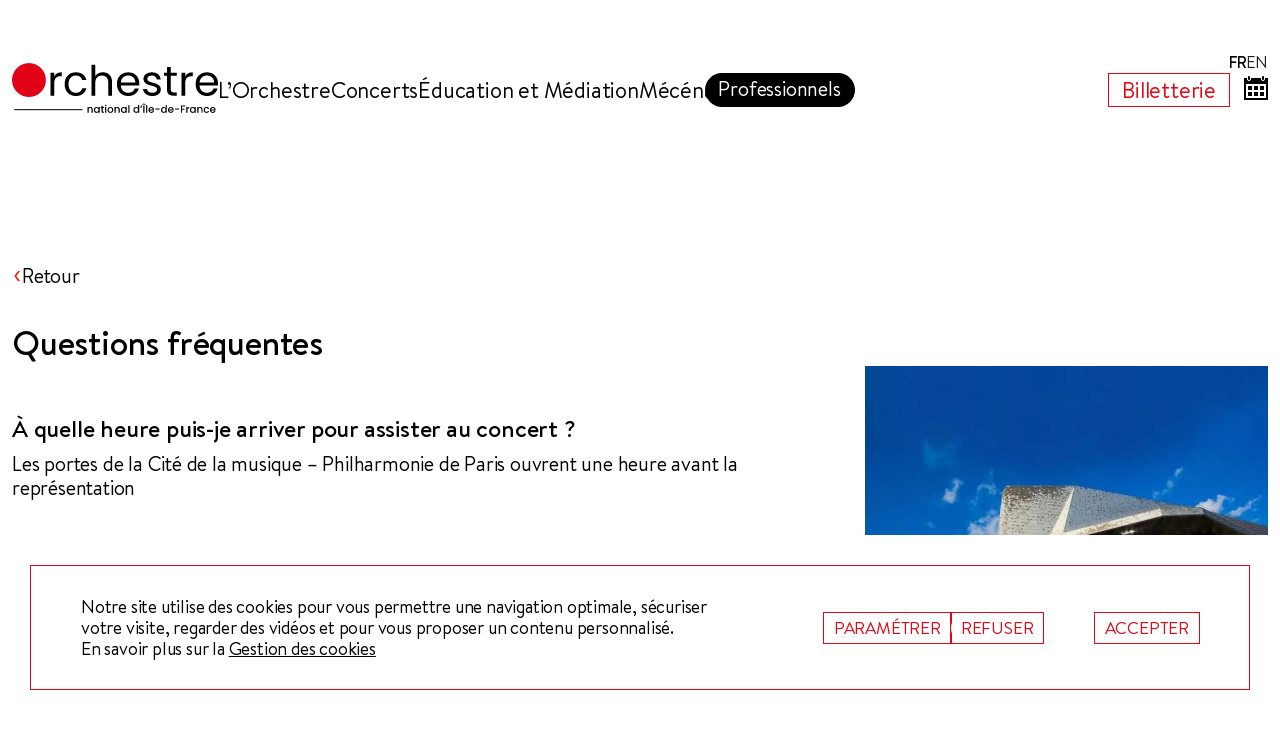

--- FILE ---
content_type: text/html; charset=UTF-8
request_url: https://www.orchestre-ile.com/faq
body_size: 7435
content:
<!DOCTYPE html PUBLIC "-//W3C//DTD XHTML 1.0 Strict//EN" "http://www.w3.org/TR/xhtml1/DTD/xhtml1-strict.dtd">
<html xmlns="http://www.w3.org/1999/xhtml" xmlns:fb="http://www.facebook.com/2008/fbml" xmlns:fb="http://ogp.me/ns/fb#">
<head>
    <meta charset="utf-8">
    <meta http-equiv="Content-Type" content="text/html; charset=utf-8" />
    <meta http-equiv="P3P" content='CP="IDC DSP COR CURa ADMa OUR IND PHY ONL COM STA"' />
    <meta http-equiv="X-UA-Compatible" content="IE=edge,chrome=1">
    <meta name="viewport" content="width=device-width, initial-scale=1, maximum-scale=1, user-scalable=no">
    <meta name="google-site-verification" content="4NbHrRPf68srHn4D01-Jy7pqVAbODHO6nustlKZ3mpU" />
            <meta name="robots" content="index,follow">
                    <title>Comment se préparer au concert classique : questions fréquentes</title>
                <meta name="description" content="Vous vous interrogez sur la meilleure façon d'apprécier un concert symphonique ? Nous répondons à toutes vos questions !">
            <meta name="og:type" content="website">
            <meta name="og:site_name" content="Orchestre national d'Île-de-France">
            <meta name="og:title" content="Orchestre national d'Île-de-France - ONDIF">
            <meta name="og:description" content="Partez à la découverte de l'Orchestre national d'Île-de-France, formation symphonique de notoriété internationale.">
            <meta name="og:url" content="https://www.orchestre-ile.com/faq">
            <meta name="twitter:card" content="summary">
            <meta name="twitter:site" content="@ONDIF">
            <meta name="twitter:title" content="Orchestre national d'Île-de-France - ONDIF">
            <meta name="twitter:description" content="Partez à la découverte de l'Orchestre national d'Île-de-France, formation symphonique de notoriété internationale.">
            <meta name="twitter:image" content="https://www.orchestre-ile.com/front/twitter_image.jpeg">
            <meta name="twitter:image:alt" content="Orchestre national d'Île-de-France - ONDIF">
        <link rel="apple-touch-icon" sizes="180x180" href="https://www.orchestre-ile.com//front/apple-touch-icon.png">
    <link rel="icon" type="image/png" sizes="32x32" href="https://www.orchestre-ile.com//front/favicon-32x32.png">
    <link rel="icon" type="image/png" sizes="16x16" href="https://www.orchestre-ile.com//front/favicon-16x16.png">
    <link rel="manifest" href="https://www.orchestre-ile.com//front/site.webmanifest">
    <link rel="mask-icon" href="https://www.orchestre-ile.com//front/safari-pinned-tab.svg" color="#5bbad5">
    <link type="text/css" href="https://www.orchestre-ile.com/front/plugs/select2.4.0.6/css/select2.min.css" media="screen" rel="stylesheet" />
    <link type="text/css" href="https://www.orchestre-ile.com/front/css/custom.css?v=7" media="screen" rel="stylesheet" />
    <!--
        <link type="text/css" href="https://www.orchestre-ile.com/front/plugs/touchcarousel/touchcarousel.css" media="screen" rel="stylesheet" />
        <link type="text/css" href="https://www.orchestre-ile.com/front/plugs/touchcarousel/black-and-white-skin/black-and-white-skin.css" media="screen" rel="stylesheet" />
    //-->
    <link type="text/css" href="https://www.orchestre-ile.com/front/css/base.css?v=7" media="screen" rel="stylesheet" />
    <link type="text/css" href="https://www.orchestre-ile.com/front/css/base_override.css?v=7" media="screen" rel="stylesheet" />
    <link type="text/css" href="https://www.orchestre-ile.com/front/css/base_override_resp.css?v=7" media="screen" rel="stylesheet" />
    <link type="text/css" href="https://www.orchestre-ile.com/front/agencedudev/agddcarousel/agddcarousel.css" media="screen" rel="stylesheet" />

    <meta name="msapplication-TileColor" content="#da532c">
    <meta name="theme-color" content="#ffffff">

    <script type="text/javascript" src="https://www.orchestre-ile.com/front/js/script.js?v=7"></script>
    <script type="text/javascript" src="https://www.orchestre-ile.com/front/agencedudev/js/utils.js?v=7"></script>
    <script type="text/javascript" src="https://www.orchestre-ile.com/front/plugs/jquery/jquery-2.1.4.min.js"></script>
    <script type="text/javascript" src="https://www.orchestre-ile.com/front/plugs/select2.4.0.6/js/select2.full.min.js"></script>
    <!--    <script type="text/javascript" src="https://www.orchestre-ile.com/front/plugs/touchcarousel/jquery.touchcarousel-1.3.min.js"></script>//-->
    <script type="text/javascript" src="https://www.orchestre-ile.com/front/agencedudev/agddcarousel/agddcarousel.js?v=7"></script>
    <script type="text/javascript" src="https://www.orchestre-ile.com/front/plugs/jquery.cookie.js"></script>
    <!--<script async src="https://www.googletagmanager.com/gtag/js?id=G-VMD9Q25YNM"></script>//-->
    <script type="text/javascript">
        function OnResize() {
            window.W = $(document).innerWidth();
            document.documentElement.style.setProperty('--appheight',window.innerHeight+'px');
        }
        function gtagevent(eventName,jsonParams){
            if(window.cook && window.cook.google){
                gtag('event',eventName,jsonParams ? jsonParams : {});
            }
        }
        function gtag(){dataLayer.push(arguments);}
        function onCnil(cook){
            // GOOGLE ANALYTICS
            if (cook && cook.google && (!window._gat || !window._gat._getTracker)) {
                var script = document.createElement('script');
                script.onload = function () {
                };
                script.src = "https://www.googletagmanager.com/gtag/js?id=G-VMD9Q25YNM";
                document.head.appendChild(script);
            }
            if(cook && !cook.google){
                //console.log('remove _ga*')
                $.removeCookie('_ga',{ path: '/',domain: 'www.orchestre-ile.com' });
                $.removeCookie('_ga_314KRR6FZR',{ path: '/',domain: 'www.orchestre-ile.com' });
                $.removeCookie('_ga_VMD9Q25YNM',{ path: '/',domain: 'www.orchestre-ile.com' });
            }
        }
        $(document).ready(function() {
            // GOOGLE ANALYTICS
            window.dataLayer = window.dataLayer || [];
            gtag('js', new Date());
            gtag('config', 'G-VMD9Q25YNM');
            //
            window.cook=$.cookie('cnil')
            if(window.cook){
                window.cook=JSON.parse(window.cook)
                //console.log(window.cook)
                $('#cnil_google').attr('checked',window.cook.google ? true : null)
                $('#cnil_youtube').attr('checked',window.cook.youtube ? true : null)
                onCnil(window.cook);
            }
            else
                $('#cnil').show()
            $('.bsettings').click(function(){
                $('#cnil').show()
                $('#cnil .configs').show()
            })
            $('#cnil .brefuse').click(function(){
                let cook={'session':true,'google':false,'youtube':false}
                $('#cnil_google').attr('checked',null)
                $('#cnil_youtube').attr('checked',null)
                //console.log(cook)
                $.cookie('cnil', JSON.stringify(cook), { expires: 6*30, path: '/' });
                $('#cnil').hide();
                onCnil(cook);
            })
            $('#cnil .baccept').click(function(){
                let cook={'session':true/*$('#cnil_session').prop('checked')*/,'google':$('#cnil_google').prop('checked'),'youtube':$('#cnil_youtube').prop('checked')}
                //console.log(cook)
                $.cookie('cnil', JSON.stringify(cook), { expires: 6*30, path: '/' });
                $('#cnil').hide();
                onCnil(cook);
            })
            //alert($(document).innerWidth())
            $(window).resize(OnResize);
            OnResize();
            //alert(window.innerWidth)
            var sMenuHeightMax=0
            $('.pc_nav .dropdown .menu_content').each(function(i,o){
                if($(o).height()>sMenuHeightMax)
                    sMenuHeightMax=$(o).height()
            })
            let style=$('<style>.dropdown-bgmenu { top: '+($('#header').outerHeight()+50)+'px; height: '+(sMenuHeightMax)+'px; }</style>');
            $('html > head').append(style);

            $('.pc_nav .dropdown').hover(function(e){
                let $o=$(e.currentTarget)
                if(e.type=='mouseenter'){
                    $o.addClass('over')
                }else{
                    $o.removeClass('over')
                }
            });
            $('.YoutubeCover').click(function(e){
                if(!window.cook.youtube)
                    return
                let $o=$(e.currentTarget);
                let $iframe=$o.find('>iframe');
                $iframe.attr('src',$o.data('video'));
                $iframe.show();
                $o.find('>img').hide();
            })
        });
    </script>
    </head>
<body>
    <header id="header">
        <div class="container">
            <nav class="pc_nav">
                <div class="left">
    <div class="logo">
        <a class="logo_link" href="/">
            <img src="https://www.orchestre-ile.com/front/svg/logo_orchestre_red.svg" alt="logo">
        </a>
    </div>
    <ul class="page_link">
                    <li class="dropdown">
                <div class="dropdown-bgmenu"></div>
                <a class="hover_red dropbtn"  title="L’Orchestre">L’Orchestre                                    </a>
                                    <div class="menu_content dropdown-content">
                        <ul>
                                                            <li><a class="" href="https://www.orchestre-ile.com/page/nos-missions" title="Nos missions">Nos missions</a></li>
                                                            <li><a class="" href="https://www.orchestre-ile.com/direction-musicale" title="Direction musicale">Direction musicale</a></li>
                                                            <li><a class="" href="https://www.orchestre-ile.com/musiciens" title="Les musiciens">Les musiciens</a></li>
                                                            <li><a class="" href="https://www.orchestre-ile.com/artistes_invites" title="Les artistes invités">Les artistes invités</a></li>
                                                            <li><a class="" href="https://www.orchestre-ile.com/discographie" title="Discographie">Discographie</a></li>
                                                            <li><a class="" href="https://www.orchestre-ile.com/partenaires" title="Nos partenaires">Nos partenaires</a></li>
                                                            <li><a class="" href="https://www.orchestre-ile.com/page/mecenat" title="Nous soutenir">Nous soutenir</a></li>
                                                    </ul>
                    </div>
                            </li>
                    <li class="dropdown">
                <div class="dropdown-bgmenu"></div>
                <a class="hover_red dropbtn"  title="Concerts">Concerts                                    </a>
                                    <div class="menu_content dropdown-content">
                        <ul>
                                                            <li><a class="" href="https://www.orchestre-ile.com/concerts" title="Saison">Saison</a></li>
                                                            <li><a class="" href="https://www.orchestre-ile.com/concerts?ID_genres=3" title="Jeune Public">Jeune Public</a></li>
                                                            <li><a class="" href="https://www.orchestre-ile.com/concert/mode-d-emploi" title="Concert mode d'emploi">Concert mode d'emploi</a></li>
                                                            <li><a class="" href="https://www.orchestre-ile.com/ondifMag" title="ONDIF MAG">ONDIF MAG</a></li>
                                                            <li><a class="" href="https://www.orchestre-ile.com/live" title="ONDIF LIVE !">ONDIF LIVE !</a></li>
                                                    </ul>
                    </div>
                            </li>
                    <li class="dropdown">
                <div class="dropdown-bgmenu"></div>
                <a class="hover_red dropbtn"  title="Éducation et Médiation">Éducation et Médiation                                    </a>
                                    <div class="menu_content dropdown-content">
                        <ul>
                                                            <li><a class="" href="https://www.orchestre-ile.com/petite-enfance" title="Petite enfance">Petite enfance</a></li>
                                                            <li><a class="" href="https://www.orchestre-ile.com/scolaires" title="Scolaires">Scolaires</a></li>
                                                            <li><a class="" href="https://www.orchestre-ile.com/champ-social" title="Champ social">Champ social</a></li>
                                                            <li><a class="" href="https://www.orchestre-ile.com/page/Insertion-professionnelle" title="Insertion professionnelle">Insertion professionnelle</a></li>
                                                            <li><a class="" href="https://www.orchestre-ile.com/page/pratique-amateur" title="Pratique amateur">Pratique amateur</a></li>
                                                            <li><a class="" href="https://www.orchestre-ile.com/page/ressources-pedagogiques" title="Ressources pédagogiques">Ressources pédagogiques</a></li>
                                                    </ul>
                    </div>
                            </li>
                    <li class="dropdown">
                <div class="dropdown-bgmenu"></div>
                <a class="hover_red dropbtn"  title="Mécénat">Mécénat                                    </a>
                                    <div class="menu_content dropdown-content">
                        <ul>
                                                            <li><a class="" href="https://www.orchestre-ile.com/mecenat-entreprises" title="Entreprises">Entreprises</a></li>
                                                            <li><a class="" href="https://www.orchestre-ile.com/mecenat-projets" title="Les projets">Les projets</a></li>
                                                            <li><a class="" href="https://www.orchestre-ile.com/mecenat-particuliers" title="Particuliers">Particuliers</a></li>
                                                            <li><a class="" href="https://www.orchestre-ile.com/mecenat-mecenes" title="Ils nous font confiance">Ils nous font confiance</a></li>
                                                    </ul>
                    </div>
                            </li>
                    <li class="dropdown">
                <div class="dropdown-bgmenu"></div>
                <a class="button_black dropbtn"  title="Professionnels">Professionnels                                    </a>
                                    <div class="menu_content dropdown-content">
                        <ul>
                                                            <li><a class="" href="https://www.orchestre-ile.com/page/programmer-lorchestre" title="Programmer l'Orchestre">Programmer l'Orchestre</a></li>
                                                            <li><a class="" href="https://www.orchestre-ile.com/page/le-studio" title="Le Studio et les espaces">Le Studio et les espaces</a></li>
                                                            <li><a class="" href="https://www.orchestre-ile.com/page/Le-parc" title="Louer des instruments">Louer des instruments</a></li>
                                                            <li><a class="" href="https://www.orchestre-ile.com/concours" title="Recrutement / concours">Recrutement / concours</a></li>
                                                            <li><a class="" href="https://www.orchestre-ile.com/recrutement-concours-login" title="Espace candidats">Espace candidats</a></li>
                                                            <li><a class="" href="https://www.orchestre-ile.com/page/presse" title="Presse">Presse</a></li>
                                                    </ul>
                    </div>
                            </li>
            </ul>
</div>
<!-- ./left -->                <div class="right">
    <ul class="page_link">
                    <li class="dropdown ddright">
                                <a
                    class="button_billetterie button_red v2 dropbtn"
                                            href="https://www.orchestre-ile.com/shop"
                        href="https://www.orchestre-ile.com/shop"
                                        title="Billetterie"
                    target="_blank"
                >
                    Billetterie                                            <img src="https://www.orchestre-ile.com/assets/menu/9d0b4068b45acfb1d3a91af1e58a124d.svg" alt="" srcset="" />
                                    </a>
                            </li>
                <!--<li><a href="#" title="Rechercher" class="hover_filter_red"><img src="https://www.orchestre-ile.com/front/svg/recherche.svg" alt="recherche" srcset=""></a></li>//-->
        <!--<li style="width: 24px;"></li>-->
        <!-- <li><a href="https://ondif.shop.secutix.com/" onclick="gtagevent('Compte');return true;" target="_blank" title="Compte" class="hover_filter_red"><img src="https://www.orchestre-ile.com/front/svg/iconmonstr-user-2.svg" alt="user" srcset=""></a></li> -->
        <li><a href="/agenda" title="Agenda" class="hover_filter_red "><img src="https://www.orchestre-ile.com/front/svg/iconmonstr-calendar-4.svg" alt="user" srcset=""></a></li>
    </ul>
    <div class="LGSelector">
        <a class="selected" href="/home/setlangue/fr-FR">FR</a>
        <a class="" href="/home/setlangue/en-US">EN</a>
    </div>
</div>
            </nav>
        </div>
        <nav class="mobile_nav">
    <div class="top_nav">
        <div class="container">
            <div class="LGSelector">
                <a class="selected" href="/home/setlangue/fr-FR">FR</a>
                <a class="" href="/home/setlangue/en-US">EN</a>
            </div>
            <div class="logo">
                <a class="logo_link" href="https://www.orchestre-ile.com/">
                    <img src="https://www.orchestre-ile.com/front/svg/logo_orchestre_red.svg" alt="logo" srcset="">
                </a>
            </div>
        </div>
    </div>
    <div id="menu_open" class="menu_open">
        <div class="top">
            <div class="menu_links">
                <div class="container">
                    <div class="links">
                                                    <div class="link_container">
                                <a rel="1"  title="L’Orchestre">
                                    L’Orchestre                                                                                                            <span class="img_container">
                                        <img src="https://www.orchestre-ile.com/front/svg/fleche-filtre.svg" alt="fleche">
                                    </span>
                                                                    </a>
                                                                    <div id="data_content_1" class="dropdown-content">
                                                                                    <a href="https://www.orchestre-ile.com/page/nos-missions" title="Nos missions">Nos missions</a>
                                                                                    <a href="https://www.orchestre-ile.com/direction-musicale" title="Direction musicale">Direction musicale</a>
                                                                                    <a href="https://www.orchestre-ile.com/musiciens" title="Les musiciens">Les musiciens</a>
                                                                                    <a href="https://www.orchestre-ile.com/artistes_invites" title="Les artistes invités">Les artistes invités</a>
                                                                                    <a href="https://www.orchestre-ile.com/discographie" title="Discographie">Discographie</a>
                                                                                    <a href="https://www.orchestre-ile.com/partenaires" title="Nos partenaires">Nos partenaires</a>
                                                                                    <a href="https://www.orchestre-ile.com/page/mecenat" title="Nous soutenir">Nous soutenir</a>
                                                                            </div>
                                                            </div>
                                                    <div class="link_container">
                                <a rel="2"  title="Concerts">
                                    Concerts                                                                                                            <span class="img_container">
                                        <img src="https://www.orchestre-ile.com/front/svg/fleche-filtre.svg" alt="fleche">
                                    </span>
                                                                    </a>
                                                                    <div id="data_content_2" class="dropdown-content">
                                                                                    <a href="https://www.orchestre-ile.com/concerts" title="Saison">Saison</a>
                                                                                    <a href="https://www.orchestre-ile.com/concerts?ID_genres=3" title="Jeune Public">Jeune Public</a>
                                                                                    <a href="https://www.orchestre-ile.com/concert/mode-d-emploi" title="Concert mode d'emploi">Concert mode d'emploi</a>
                                                                                    <a href="https://www.orchestre-ile.com/ondifMag" title="ONDIF MAG">ONDIF MAG</a>
                                                                                    <a href="https://www.orchestre-ile.com/live" title="ONDIF LIVE !">ONDIF LIVE !</a>
                                                                            </div>
                                                            </div>
                                                    <div class="link_container">
                                <a rel="3"  title="Éducation et Médiation">
                                    Éducation et Médiation                                                                                                            <span class="img_container">
                                        <img src="https://www.orchestre-ile.com/front/svg/fleche-filtre.svg" alt="fleche">
                                    </span>
                                                                    </a>
                                                                    <div id="data_content_3" class="dropdown-content">
                                                                                    <a href="https://www.orchestre-ile.com/petite-enfance" title="Petite enfance">Petite enfance</a>
                                                                                    <a href="https://www.orchestre-ile.com/scolaires" title="Scolaires">Scolaires</a>
                                                                                    <a href="https://www.orchestre-ile.com/champ-social" title="Champ social">Champ social</a>
                                                                                    <a href="https://www.orchestre-ile.com/page/Insertion-professionnelle" title="Insertion professionnelle">Insertion professionnelle</a>
                                                                                    <a href="https://www.orchestre-ile.com/page/pratique-amateur" title="Pratique amateur">Pratique amateur</a>
                                                                                    <a href="https://www.orchestre-ile.com/page/ressources-pedagogiques" title="Ressources pédagogiques">Ressources pédagogiques</a>
                                                                            </div>
                                                            </div>
                                                    <div class="link_container">
                                <a rel="31"  title="Mécénat">
                                    Mécénat                                                                                                            <span class="img_container">
                                        <img src="https://www.orchestre-ile.com/front/svg/fleche-filtre.svg" alt="fleche">
                                    </span>
                                                                    </a>
                                                                    <div id="data_content_31" class="dropdown-content">
                                                                                    <a href="https://www.orchestre-ile.com/mecenat-entreprises" title="Entreprises">Entreprises</a>
                                                                                    <a href="https://www.orchestre-ile.com/mecenat-projets" title="Les projets">Les projets</a>
                                                                                    <a href="https://www.orchestre-ile.com/mecenat-particuliers" title="Particuliers">Particuliers</a>
                                                                                    <a href="https://www.orchestre-ile.com/mecenat-mecenes" title="Ils nous font confiance">Ils nous font confiance</a>
                                                                            </div>
                                                            </div>
                                                    <div class="link_container">
                                <a rel="32"  title="Professionnels">
                                    Professionnels                                                                                                            <span class="img_container">
                                        <img src="https://www.orchestre-ile.com/front/svg/fleche-filtre.svg" alt="fleche">
                                    </span>
                                                                    </a>
                                                                    <div id="data_content_32" class="dropdown-content">
                                                                                    <a href="https://www.orchestre-ile.com/page/programmer-lorchestre" title="Programmer l'Orchestre">Programmer l'Orchestre</a>
                                                                                    <a href="https://www.orchestre-ile.com/page/le-studio" title="Le Studio et les espaces">Le Studio et les espaces</a>
                                                                                    <a href="https://www.orchestre-ile.com/page/Le-parc" title="Louer des instruments">Louer des instruments</a>
                                                                                    <a href="https://www.orchestre-ile.com/concours" title="Recrutement / concours">Recrutement / concours</a>
                                                                                    <a href="https://www.orchestre-ile.com/recrutement-concours-login" title="Espace candidats">Espace candidats</a>
                                                                                    <a href="https://www.orchestre-ile.com/page/presse" title="Presse">Presse</a>
                                                                            </div>
                                                            </div>
                                                                            <div class="link_container">
                                <a rel="4"  href="https://www.orchestre-ile.com/shop"  title="Billetterie" target="_blank">
                                    Billetterie                                                                              <span class="img_container">
                                        <img src="https://www.orchestre-ile.com/assets/menu/9d0b4068b45acfb1d3a91af1e58a124d.svg" alt="Presse" />
                                        </span>                                                                     </a>
                                                            </div>
                                            </div>
                </div>
            </div>
            <div class="bottom">
                <div class="menu_links_2">
                    <div class="container">
                        <div class="links">
                            <div class="link_container">
                                <a href="https://eb686efa.sibforms.com/serve/[base64]" target=_blank>Newsletter</a>
                            </div>
                            <div class="link_container">
                                <a href="https://www.orchestre-ile.com/contact">Contact</a>
                            </div>
                            <div class="link_container">
                                <a href="https://www.orchestre-ile.com/l-equipe">L’équipe</a>
                            </div>
                            <div class="link_container">
                                <a href="https://www.orchestre-ile.com/page/mecenat">Mécénat</a>
                            </div>
                        </div>
                        <div class="social_links">
                            <a target="_blank" href="https://www.facebook.com/orchestre.ile/"><img src="https://www.orchestre-ile.com/front/images/Fichier 1F-noir.png" alt="Facebook"></a>
                            <a target="_blank" href="https://twitter.com/ONDIF"><img src="https://www.orchestre-ile.com/front/images/Fichier 3T-noir.png" alt="Twiter"></a>
                            <a target="_blank" href="https://www.instagram.com/ondif/"><img src="https://www.orchestre-ile.com/front/images/Fichier 2I-noir.png" alt="Instagram"></a>
                            <a target="_blank" href="https://www.youtube.com/user/ONdIF"><img src="https://www.orchestre-ile.com/front/images/Fichier 4Y-noir.png" alt="Youtube"></a>
                        </div>
                    </div>
                </div>
            </div>
        </div>
    </div>
    <div class="bottom_nav">
        <div class="container-fluid">
            <div class="row">
                <div class="col-3 links_container">
                    <a href="#" id="button_menu" title="Menu"><img src="https://www.orchestre-ile.com/front/svg/menu-BLANC.svg" alt="Menu" srcset=""></a>
                    <p>Menu</p>
                </div>
                <div class="col-3 links_container">
                    <a href="https://www.orchestre-ile.com/concerts" title="Concerts"><img src="https://www.orchestre-ile.com/front/svg/chef-orchestre-blanc.svg" alt="chef-orchestre" srcset=""></a>
                    <p>Concerts</p>
                </div>
                <div class="col-3 links_container">
                    <a href="https://www.orchestre-ile.com/agenda" title="Agenda"><img src="https://www.orchestre-ile.com/front/svg/calendar-BLANC.svg" alt="Agenda" srcset=""></a>
                    <p>Agenda</p>
                </div>
                <div class="col-3 links_container">
                    <a href="https://www.orchestre-ile.com/shop" title="Billetterie" target="_blank"><img src="https://www.orchestre-ile.com/front/svg/ticket2.svg" alt="Billetterie" srcset="" ></a>
                    <p>Billetterie</p>
                </div>
            </div>
        </div>
    </div>
</nav>    </header>
<main id="main">
    <section id="billetterie_single" class="faq">
        <div class="container">
            <div class="row">
                <div class="retour">
                    <div class="img_container">
                        <img class="filter-red" src="https://www.orchestre-ile.com/front/svg/fleche-filtre.svg" alt="Retour">
                    </div>
                    <a href="javascript:history.back()">Retour</a>
                </div>
                <div class="col-12 col-lg-8">
                                                    <div class="inner_title">
                                    <h1>Questions fréquentes</h1>
                                </div>
                                                                <div>
                                                                            <div class="sub_title_1">À quelle heure puis-je arriver pour assister au concert ?</div>
                                        <div class="text lh_2">
                                            <p>Les portes de la Cité de la musique – Philharmonie de Paris ouvrent une heure avant la représentation</p>                                        </div>
                                                                            <div class="sub_title_1">Que se passe-t-il si j’arrive en retard au concert ?</div>
                                        <div class="text lh_2">
                                            <p>Le concert débute à l’heure précise mais il est souvent possible d’entrer dans la salle entre deux œuvres ou deux mouvements afin de ne pas déranger les artistes et les autres spectateurs. En cas de retard, il ne sera possible de rejoindre votre place qu’après l’entracte s’il y en a un.</p>                                        </div>
                                                                            <div class="sub_title_1">Est-ce que je peux prendre des photos ou vidéos lors des concerts ?</div>
                                        <div class="text lh_2">
                                            <p>Par respect pour les artistes et les auditeurs, il est interdit de prendre photos et vidéos pendant l’interprétation des œuvres.</p>                                        </div>
                                                                            <div class="sub_title_1">Est-ce que je peux venir au concert avec un enfant ?</div>
                                        <div class="text lh_2">
                                            <div>Les salles de concerts sont interdites aux enfants âgés de moins de 3 ans.</div><div>L’Orchestre propose des concerts adaptés au <a href="/concerts?ID_genres=3" style="color: rgb(227, 6, 19);">jeune public</a> à partir de 3 ans et des ateliers pour les 0-3 ans.</div>                                        </div>
                                                                            <div class="sub_title_1">Comment se préparer au concert ?</div>
                                        <div class="text lh_2">
                                            <p>La musique est avant tout un monde d’émotions et de sensations accessibles à tous. Si vous souhaitez en savoir plus avant d’assister au concert, les notes de programme et ONDIFFUSE, le podcast de l’Orchestre avec Max Dozolme, sont disponibles en ligne avant le concert.</p>                                        </div>
                                                                    </div>
                                            </div>
                <div class="blog_right col-12 col-lg-4">
                                                    <div class="billetterie_single2">
                                    <div class="img_container">
                                        <img lazy src="https://www.orchestre-ile.com/assets/idm_medias/816bf4e0ebfa32ee6cfe5b8ed43c0cc4.webp" alt="">
                                    </div>
                                    <p>Cité de la musique – Philharmonie de Paris<br />
221 avenue Jean Jaurès – 75019 Paris</p>
                                </div>
                                            </div>
            </div>
        </div>
    </section>
    <br>
    <br>
    <section id="newsletter_agenda">
    <div class="container">
        <div class="row">
            <div class="col-12 col-lg-6">
                <div class="newsletter_bloc">
                    <div class="newsletter_text">
                        <p class="sub_title_3 c_white">Newsletter</p>
                        <p class="text_1 lh_1 c_white">Suivez toute l’actualité de l’Orchestre</p>
                    </div>
                    <a class="reserver_pastille v2_icon" onclick="gtagevent('Newsletter');return true;" href="https://eb686efa.sibforms.com/serve/[base64]" target="_blank" title="Newsletter">
                        <img src="https://www.orchestre-ile.com/front/svg/infolettre.svg" alt="infolettre">
                    </a>
                </div>
            </div>
            <div class="col-12 col-lg-6">
                <div class="agenda_bloc">
                    <div class="agenda_text">
                        <p class="sub_title_3 c_white">Agenda</p>
                        <p class="text_1 lh_1 c_white">Retrouvez tous les concerts de l’Orchestre en un coup d’œil</p>
                    </div>
                    <a class="reserver_pastille v2_icon" href="/agenda" title="Agenda">
                        <img src="https://www.orchestre-ile.com/front/svg/calendar-BLANC.svg" alt="Calendrier">
                    </a>
                </div>
            </div>
        </div>
    </div>
</section>
</main>
        <footer id="footer">
            <div class="container">
                <div class="row">
                    <div class="col-12">
                        <div class="top_footer">
                            <div class="row content">
                                <div class="col-12 col-md-3">
                                    <a class="logo_link" href="/index.php">
                                        <img src="https://www.orchestre-ile.com/front/svg/logo_orchestre_red.svg" alt="logo" srcset="" class="filter-white">
                                    </a>
                                </div>
                                <div class="col-12 col-md-6 g-lg-0">
                                    <div class="footer_nav_links">
                                        <a href="https://www.orchestre-ile.com/contact" class="button_white" title="Contact">Contact</a>
                                        <a href="https://www.orchestre-ile.com/l-equipe" class="button_white" title="L’équipe">L’équipe</a>
                                        <a href="https://www.orchestre-ile.com/page/mecenat" class="button_white"title="Mécénat">Mécénat</a>
                                    </div>
                                </div>
                                <div class="col-12 col-md-3">
                                    <ul class="footer_social_nav">
                                        <li><a target="_blank" href="https://www.facebook.com/orchestre.ile/" class="hover_filter_black"><img src="https://www.orchestre-ile.com/front/images/f.png" alt="Facebook"></a></li>
                                        <li><a target="_blank" href="https://fr.linkedin.com/company/ondif" class="hover_filter_black"><img src="https://www.orchestre-ile.com/front/images/icone_linkedin_blanc.png" alt="Linkedin"></a></li>
                                        <li><a target="_blank" href="https://www.instagram.com/ondif/" class="hover_filter_black"><img src="https://www.orchestre-ile.com/front/images/i.png" alt="Instagram"></a></li>
                                        <li><a target="_blank" href="https://www.youtube.com/user/ONdIF" class="hover_filter_black"><img src="https://www.orchestre-ile.com/front/images/y.png" alt="Youtube"></a></li>
                                    </ul>
                                </div>
                            </div>
                        </div>
                    </div>
                </div>
            </div>
            <div class="container">
                <div class="row bottom_footer">
                    <div class="partenaire_footer col-12 col-lg-3">
                        <ul>
                            <li><a class="noevent" href="#" title="pref-IDF"><img src="https://www.orchestre-ile.com/front/webp/Logo-pref-IDF.webp" alt="Logo-pref-IDF"></a></li>
                            <li><a class="noevent" href="#" title="Région_Île-de-France"><img src="https://www.orchestre-ile.com/front/webp/RidF_logo.webp" alt="Région_Île-de-France_logo"></a></li>
                            <li><a class="noevent" href="#" title="Paris-Region"><img src="https://www.orchestre-ile.com/front/webp/HD_LOGO_Paris-Region.webp?v=1" alt="HD_LOGO_Paris-Region"></a></li>
                        </ul>
                    </div>
                    <div class="col-12 col-lg-9">
                        <div class="mentions_footer">
                            <ul>
                                <li>
                                    <a href="https://www.orchestre-ile.com/page/Mentions-legales-7" title="Mentions légales" class="hover_text_underline_red">Mentions légales</a>
                                </li>
                                <li>
                                    <a href="https://www.orchestre-ile.com/page/Conditions-generales-de-vente-8" title="Conditions générales de vente" class="hover_text_underline_red">Conditions générales de vente</a>
                                </li>
                                <li>
                                    <a href="https://www.orchestre-ile.com/page/Donnees-personnelles-9" title="Données personnelles" class="hover_text_underline_red">Données personnelles</a>
                                </li>
                                <li>
                                    <a href="https://www.orchestre-ile.com/page/Gestion-des-cookies-10" title="Gestion des cookies" class="hover_text_underline_red">Gestion des cookies</a>
                                </li>
                                <li class="copyright order-first">
                                    <a href="#" title="Copyright Orchestre national d’Île-de-France - 2026" style="cursor:cursor;text-decoration:none;" class="noevent">©  Orchestre national d’Île-de-France - 2026</a>
                                </li>
                            </ul>
                        </div>
                    </div>
                </div>
            </div>
        </footer>
        <div id="cnil">
            <div class="inner">
                <div class="configs">
                    <form>
                        <div class="title">Gestion des cookies</div>
                        <div class="intro">Des cookies sont déposés sur votre ordinateur, votre tablette ou votre appareil mobile lorsque vous visitez notre site internet. Ils permettent d'améliorer nos services et de vous offrir une expérience utilisateur plus fluide et adaptée à vos préférences.</div>
                        <!--
                        <div class="config">
                            <input type="checkbox" id="cnil_session" name="cnil_session" class="apple-switch" checked/>
                            <label for="cnil_session">&nbsp;Session</label>
                        </div>
                        -->
                        <div class="config">
                            <input type="checkbox" id="cnil_fonctionnel" name="cnil_fonctionnel" class="apple-switch noevent" checked/>
                            <label for="cnil_fonctionnel">&nbsp;Fonctionnel (toujours activé)</label>
                        </div>
                        <div class="config">
                            <input type="checkbox" id="cnil_google" name="cnil_google" class="apple-switch" checked/>
                            <label for="cnil_google">&nbsp;Mesure d'audience (Google Analytics)</label>
                        </div>
                        <div class="config">
                            <input type="checkbox" id="cnil_youtube" name="cnil_youtube" class="apple-switch" checked/>
                            <label for="cnil_youtube">&nbsp;Vidéos (Youtube)</label>
                        </div>
                    </form>
                </div>
                <div class="infos">
                    <div class="txt">
                        Notre site utilise des cookies pour vous permettre une navigation optimale, sécuriser votre visite, regarder des vidéos et pour vous proposer un contenu personnalisé. <br>
                        En savoir plus sur la <a href="/page/Gestion-des-cookies">Gestion des cookies</a>                    </div>
                    <div class="btns">
                        <div class="bsettings button_red upper">PARAMÉTRER</div>
                        <div class="brefuse button_red upper">REFUSER</div>
                        <div class="baccept button_red upper">ACCEPTER</div>
                    </div>
                </div>
            </div>
        </div>
    </body>
</html>


--- FILE ---
content_type: text/css
request_url: https://www.orchestre-ile.com/front/css/custom.css?v=7
body_size: 2853
content:
.dropbtn {
	cursor: pointer;
}

/* The container <div> - needed to position the dropdown content */
.dropdown {
	position: relative;
	display: inline-block;
}

/* Dropdown Content (Hidden by Default) */
.dropdown-content {
	display: none;
	position: absolute;
	/*
	min-width: 290px;
	max-width: 400px;
	box-shadow: 0px 4px 8px 0px rgba(0, 0, 0, 0.2);
	*/
	width: max-content;
	z-index: 1000;
	padding: 24px 24px 0px 0px;
	background-color: #FFFFFF;
}

nav.mobile_nav .dropdown-content {
	width: 100%;
	padding: 10px 0px;
	gap: 5px;
}

.dropdown-content ul {
	display: block !important;
	list-style: none;
}


.dropdown-content ul li::before {
	display: inline-block;
	content: "• ";
	color: #e30613;
	font-size: 43px;
	line-height: 0px;
	vertical-align: sub;
	margin-right: 10px;
}

.dropdown.ddright .dropdown-content ul li::before {
	color: #000000;
}

.dropdown-content ul li {
	padding: 2px 0px;
}


/* Links inside the dropdown */
.dropdown-content a {
	color: black;
	padding: 8px 8px;
	text-decoration: none;
	display: block;
	font-size: 18px !important;
	font-weight: 100 !important;
	display: contents;
}

.dropdown-bgmenu {
	display: none;
	position: fixed;
	z-index: 999;
	top: 130px;
	left: 0px;
	right: 0px;
	width: 100%;
	height: 130px;
	background: #FFFFFF;
}

.dropdown>a::after {
	display: block;
	z-index: 1001;
	content: " ";
	position: absolute;
	bottom: -12px;
	left: 0px;
	right: 0px;
	width: 100%;
	height: 2px;
	background: transparent;
}

.dropdown.over>a::after {
	display: block;
	background: #e30613;
	transition: all ease-in 0.3s;
}

.dropdown.ddright.over>a::after {
	display: none;
}


.dropdown .button_black:hover,
.button_black:focus {
	background-color: #FFFFFF;
	color: #000000;
}

.dropdown.over>a {
	color: #e30613;
	transition: all ease-in 0.3s;
}

.dropdown.over>a.button_black {
	background-color: #FFFFFF;
	color: #000000;
	border-radius: 20px;
	border: solid 1px #000000;
}

/* Show the dropdown menu on hover */
.dropdown:hover .dropdown-content {
	display: block;
}

.dropdown:hover .dropdown-bgmenu {
	display: block;
}


.button_red {
	border-radius: 20px;
	padding: 5px 10px;
	background-color: #fff;
	display: inline-block;
	color: #e30613;
}

main #direction_musicale .block_gris2 {
	padding: 0px 40px;
}

.bloc_text .text_content p {
	font-weight: 100 !important;
}

.mentions_footer {
	vertical-align: middle;
	height: auto;
}

main #actions_educatives nav {
	position: -webkit-sticky;
	/* Safari */
	position: sticky;
	top: 130px;
}

main #actions_educatives nav ul li .sub_title_3 {
	font-size: 27px;
}

main #actions_educatives .education {
	padding-top: 0px !important;
	padding-bottom: 30px !important;
}

/*
#header {
    position: -webkit-sticky !important;
    position: sticky !important;
    top: 0 !important;
    background-color: #FFFFFF !important;
    z-index: 9999 !important;
}*/

.bloc_base .bloc_base_article_img {
	height: 220px !important;
}

.touchcarousel {
	height: 340px !important;
}

.touchcarousel-item>.article {
	margin: 10px !important;
	min-width: 312px;
}

.touchcarousel-disabled {
	height: 340px !important;
}

.touchcarousel-item-disabled>.article {
	margin: 10px !important;
	min-width: 325px;
}

#header nav.mobile_nav .menu_open {
	display: none;
}

/**
		* Carousel with image and text (horizontal)
		**/
#carousel-image-text-horizontal {
	width: 940px;
	height: 70px;
	margin: 0 auto;
}

#carousel-image-text-horizontal .touchcarousel-item {
	width: 216px;
	height: 60px;
	margin-right: 12px;
	background-color: #F0F3F3;
	padding: 5px;
	position: relative;
}

#carousel-image-text-horizontal img,
#carousel-image-text-horizontal h4,
#carousel-image-text-horizontal p {
	float: left;
	position: relative;
	margin: 0;
	padding: 0;
	border: 0;
}

#carousel-image-text-horizontal img {
	width: 60px;
	height: 60px;
}

#carousel-image-text-horizontal .rblock {
	width: 138px;
	float: left;
	margin-left: 7px;
}

#carousel-image-text-horizontal h4 {
	font: bold 13px/20px Helvetica, Arial, sans-serif;
	color: #000;
	width: 140px;
}

#carousel-image-text-horizontal p {
	font: normal 13px/20px Helvetica, Arial, sans-serif;
	color: #555;
}






/**
		* Carousel with a single image per view
		**/
#carousel-single-image {
	width: 400px;
	height: 400px;
	margin: 0 auto;
	background: #242021;
}

#carousel-single-image .touchcarousel-container {
	height: auto;
	background: url(demo-images/wood-pattern.jpg) repeat;
}

#carousel-single-image .touchcarousel-item {
	margin-right: 0;
	width: 400px;
	height: 400px;
}

#carousel-single-image img {
	width: 300px;
	height: 300px;
	margin: 47px 0 0 47px;

	float: left;
	position: relative;
	display: block;
	padding: 3px;
	background: #FFF;
	border: 0;

	-webkit-box-shadow: 0 1px 6px rgba(0, 0, 0, 0.6);
	-moz-box-shadow: 0 1px 6px rgba(0, 0, 0, 0.6);
	box-shadow: 0 1px 6px rgba(0, 0, 0, 0.6);
}

#carousel-single-image .tc-paging-container {
	margin-top: -29px;
}





/**
		* Carousel with image and text, custom skinned scrollbar
		**/
#carousel-image-and-text {
	width: 940px;
	height: 279px;
	margin: 0 auto;
}

#carousel-image-and-text .arrow-holder {
	height: 250px;
}

#carousel-image-and-text .touchcarousel-item {
	margin-right: 1px;
	width: 170px;
	height: 277px;
}

#carousel-image-and-text .item-block {
	width: 170px;
	height: 277px;
	display: block;
}

#carousel-image-and-text .item-block img,
#carousel-image-and-text .item-block h4,
#carousel-image-and-text .item-block p {
	float: left;
	position: relative;
	display: block;
	margin: 0;
}

#carousel-image-and-text .item-block img {
	width: 170px;
	height: 230px;
	border: 0;
	padding: 0;
}

#carousel-image-and-text .item-block {
	text-decoration: none;
	color: inherit;
}

#carousel-image-and-text .item-block h4 {
	font: bold 13px/20px Helvetica, Arial, sans-serif;
	color: #000;
	width: 158px;
	height: auto;
	padding: 2px 0 0 6px;
	-webkit-transition: color 0.2s ease-out;
	-moz-transition: color 0.2s ease-out;
	transition: color 0.2s ease-out;
}

#carousel-image-and-text .item-block:hover h4 {
	color: #1873c9;
}

#carousel-image-and-text .item-block p {
	font: normal 13px/20px Helvetica, Arial, sans-serif;
	color: #555;
	width: 158px;
	padding: 0 0 0 6px;
}

#carousel-image-and-text .scrollbar-holder {
	background: #CED7DB;
	bottom: 0;
	height: 1px;
	left: 0;
	right: 0;
}

#carousel-image-and-text .scrollbar {
	background-color: #45a8ce !important;
	bottom: 0;
}




/**
		* "Free-scroll" gallery
		**/
#carousel-gallery {
	width: 100%;
	margin: 0;
	padding: 15px 0;
	background: #EFEFEF;
	overflow: hidden !important;
}

#carousel-gallery .touchcarousel-wrapper {
	overflow: visible;
	margin-left: 80px;
}

#carousel-gallery .touchcarousel-item {
	margin-right: 15px;
	background: #CCC;
	height: 400px;
}

#carousel-gallery .arrow-icon.left {
	left: 25px;
}

#carousel-gallery .arrow-icon.right {
	right: 25px;
}

#carousel-gallery .arrow-holder {
	width: 60px;
}

#carousel-gallery .scrollbar-holder {
	bottom: 6px;
}

.button_white {
	outline: none !important;
	border: 2px solid #FFFFFF;
	border-color: #FFFFFF;
}

#header nav.pc_nav .logo .logo_link img {
	max-width: 206px !important;
}

/*
TODO: Il faut que tu le fasse pour une section spécifique, car ça enleve le contour partout dans le site
.button_red {
	outline: none !important;
}
*/
button_red.v2 {
	background-color: #FFFFFF;
	color: #e30613;
	padding: 5px 10px !important;
	border-radius: 20px;
	border-color: #e30613;
	font-size: 23px;
	border: solid 1px #e30613;
	line-height: 0.75;
	position: relative;
	display: flex;
	align-items: center;
	gap: 0px;
}

.outil_pedagogique_img {
	border: 1px solid #000;
	aspect-ratio: 1:1 !important;
	object-fit: cover;
	width: 100%;
}

main #outils_pedagogiques {
	padding-top: 0px;
	padding-bottom: 60px;
}

main #outils_pedagogiques.withoutils {
	padding-bottom: 0px;
}

main #outils_pedagogiques .inner_page_title .sub_title_3 {
	padding: 15px 0 38px 0;
}

main #outils_pedagogiques h3 {
	color: #e30613;
	font-size: 24px;
	text-transform: uppercase;
	font-weight: 400;
	letter-spacing: 0.2px;
	padding-bottom: 20px;
}

main #outils_pedagogiques .musiciens {
	padding-top: 35px;
	row-gap: 5px;
}

main #outils_pedagogiques .bloc_base {
	padding: 0px 0px 20px 0px;
}

main #outils_pedagogiques .bloc_base .bloc_base_img {
	height: 276px;
}


.sub_title_outil_pedagogique {
	padding-top: 15px;
	padding-bottom: 11px;
}

main #outils_pedagogiques .text_content {
	margin-top: 29px;
}

main #outils_pedagogiques .text_content .sub_title_3 {
	margin-top: 17px;
}

main #outils_pedagogiques .text_content .sub_title_1 {
	margin-top: 33px;
	line-height: 1.19;
}

main #outils_pedagogiques .text_content .description {
	margin-top: 42px;
	line-height: 1.19;
}

main #outils_pedagogiques .text_content .description.desc2 {
	margin-top: 23px;
}

main #outils_pedagogiques .info_contact {
	margin-top: 94px;
	padding: 17px 5px 0 24px;
}

main #outils_pedagogiques .crop-container {
	overflow: hidden;
	margin-top: 88px;
}

main #outils_pedagogiques .crop-container img {
	width: 100%;
}

main #outils_pedagogiques ._0_3ans {
	margin-top: 26px;
	width: 100%;
	height: 294px;
	background-image: url("/front/webp/0-3 ans.webp");
	background-position: center;
	background-size: cover;
}

.button_red:hover {
	color: #FFFFFF !important;
}

.button_red_small {
	font-size: 17px;
}

.sub_title_3 {
	padding-bottom: 10px;
	font-weight: 100 !important;
}

main #dossier-pedagogique .dossier_single_img_container img {
	height: 100%;
	width: 100%;
	object-fit: cover;
	aspect-ratio: 1/1;
}

.video_dossier_pedagogique {
	padding-top: 30px;
}

main #dossier-pedagogique .bloc_base {
	padding-top: 30px;
}

main #dossier-pedagogique-main .pedagogique .bloc_base .bloc_base_img .img_container img, .audio_cover {
	aspect-ratio: 4 / 3;
	height: auto;
	object-fit: cover;
    object-position: center top;
}

main #dossier-pedagogique-main .pedagogique .bloc_base .bloc_base_img .img_container, .audio_cover {
	height: fit-content;
	width: 100% !important;
}

main #dossier-pedagogique-main .pedagogique .bloc_base .bloc_base_article_img {
	height: fit-content !important;
}

main #dossier-pedagogique-main .bloc_base .reserver_pastille {
	position: inherit !important;
}

main #dossier-pedagogique-main .pedagogique .item {
	margin-bottom: 30px;
	margin-top: 30px;
}

.dossier_pedagogique_youtube {
	padding-bottom: 20px;
}

.menu_mobile_icon {
	width: 30px;
	height: 30px;
}
#header nav.mobile_nav .bottom_nav .links_container.active {
	background-color: #e30613;
}

#header nav.mobile_nav .menu_open {
	height: 100vh;
    overflow: auto;
    background: #FFFFFF;
}

#header nav.mobile_nav .dropdown-content {
	position: inherit;
}

#header nav.mobile_nav .menu_open .menu_links_2 {
	margin-bottom: 150px;
}

#header nav.mobile_nav .menu_open .menu_links .links .link_container a {
	font-size: 26px !important;
}
#header nav.mobile_nav .menu_open .menu_links .links .link_container .dropdown-content a {
	font-size: 20px !important;
}

@media screen and (max-width: 768px) {
	main #live.ondifmag .T1 {
		font-size:20px !important;
	}
}

#header nav.mobile_nav .menu_open .menu_links_2 .social_links a img {
	width: 25px !important;
	object-fit: contain;
	aspect-ratio: 1/1 !important;
}

#header nav.mobile_nav .bottom_nav .links_container a {
	width: 100%;
}

.smallText,.ql-size-small{
	font-size: 0.67em;
	font-weight: normal;
}
strong.smallText,strong.ql-size-small{
	font-size: 0.67em;
	font-weight: bold;
}


--- FILE ---
content_type: text/css
request_url: https://www.orchestre-ile.com/front/css/base.css?v=7
body_size: 26960
content:
@charset "UTF-8";
* {
  margin: 0;
  padding: 0;
  border: 0;
  text-decoration: none;
  appearance: none;
  box-sizing: border-box;
  -webkit-box-sizing: border-box;
  list-style: none;
  -moz-appearance: none;
  -webkit-appearance: none;
  scroll-behavior: smooth;
}
*:focus {
  outline: none;
}

a {
  cursor: pointer;
  display: inline-block;
  color: inherit;
}

ul li {
  list-style: none;
}

@font-face {
  font-family: "Brandon Text";
  src: url("../fonts/BrandonText-RegularItalic.woff2") format("woff2"), url("../fonts/BrandonText-RegularItalic.woff") format("woff"), url("../fonts/BrandonText-RegularItalic.ttf") format("truetype");
  font-weight: normal;
  font-style: italic;
  font-display: swap;
}
@font-face {
  font-family: "Brandon Text";
  src: url("../fonts/BrandonText-Medium.woff2") format("woff2"), url("../fonts/BrandonText-Medium.woff") format("woff"), url("../fonts/BrandonText-Medium.ttf") format("truetype");
  font-weight: 500;
  font-style: normal;
  font-display: swap;
}
@font-face {
  font-family: "Brandon Text";
  src: url("../fonts/BrandonText-Bold.woff2") format("woff2"), url("../fonts/BrandonText-Bold.woff") format("woff"), url("../fonts/BrandonText-Bold.ttf") format("truetype");
  font-weight: bold;
  font-style: normal;
  font-display: swap;
}
@font-face {
  font-family: "Brandon Text";
  src: url("../fonts/BrandonText-Regular.woff2") format("woff2"), url("../fonts/BrandonText-Regular.woff") format("woff"), url("../fonts/BrandonText-Regular.ttf") format("truetype");
  font-weight: normal;
  font-style: normal;
  font-display: swap;
}
/*!
 * Bootstrap Grid v5.2.3 (https://getbootstrap.com/)
 * Copyright 2011-2022 The Bootstrap Authors
 * Copyright 2011-2022 Twitter, Inc.
 * Licensed under MIT (https://github.com/twbs/bootstrap/blob/main/LICENSE)
 */
:root {
  --bs-blue: #49b9b1;
  --bs-indigo: #6610f2;
  --bs-purple: #8A4694;
  --bs-pink: #e50b7e;
  --bs-red: #e30613;
  --bs-orange: #f59c28;
  --bs-yellow: #ffc107;
  --bs-green: #82BC43;
  --bs-teal: #20c997;
  --bs-cyan: #0dcaf0;
  --bs-black: #000;
  --bs-white: #fff;
  --bs-gray: #6c757d;
  --bs-gray-dark: #343a40;
  --bs-gray-100: #f8f9fa;
  --bs-gray-200: #e9ecef;
  --bs-gray-300: #dee2e6;
  --bs-gray-400: #ced4da;
  --bs-gray-500: #adb5bd;
  --bs-gray-600: #6c757d;
  --bs-gray-700: #495057;
  --bs-gray-800: #343a40;
  --bs-gray-900: #212529;
  --bs-primary: #49b9b1;
  --bs-secondary: #6c757d;
  --bs-success: #82BC43;
  --bs-info: #0dcaf0;
  --bs-warning: #ffc107;
  --bs-danger: #e30613;
  --bs-light: #f8f9fa;
  --bs-dark: #212529;
  --bs-primary-rgb: 73, 185, 177;
  --bs-secondary-rgb: 108, 117, 125;
  --bs-success-rgb: 130, 188, 67;
  --bs-info-rgb: 13, 202, 240;
  --bs-warning-rgb: 255, 193, 7;
  --bs-danger-rgb: 227, 6, 19;
  --bs-light-rgb: 248, 249, 250;
  --bs-dark-rgb: 33, 37, 41;
  --bs-white-rgb: 255, 255, 255;
  --bs-black-rgb: 0, 0, 0;
  --bs-body-color-rgb: 33, 37, 41;
  --bs-body-bg-rgb: 255, 255, 255;
  --bs-font-sans-serif: system-ui, -apple-system, "Segoe UI", Roboto, "Helvetica Neue", "Noto Sans", "Liberation Sans", Arial, sans-serif, "Apple Color Emoji", "Segoe UI Emoji", "Segoe UI Symbol", "Noto Color Emoji";
  --bs-font-monospace: SFMono-Regular, Menlo, Monaco, Consolas, "Liberation Mono", "Courier New", monospace;
  --bs-gradient: rgba(0, 0, 0, 0.77);
  --bs-body-font-family: var(--bs-font-sans-serif);
  --bs-body-font-size: 1rem;
  --bs-body-font-weight: 400;
  --bs-body-line-height: 1.5;
  --bs-body-color: #212529;
  --bs-body-bg: #fff;
  --bs-border-width: 1px;
  --bs-border-style: solid;
  --bs-border-color: #dee2e6;
  --bs-border-color-translucent: rgba(0, 0, 0, 0.175);
  --bs-border-radius: 0.375rem;
  --bs-border-radius-sm: 0.25rem;
  --bs-border-radius-lg: 0.5rem;
  --bs-border-radius-xl: 1rem;
  --bs-border-radius-2xl: 2rem;
  --bs-border-radius-pill: 50rem;
  --bs-link-color: #49b9b1;
  --bs-link-hover-color: rgb(58.4, 148, 141.6);
  --bs-code-color: #e50b7e;
  --bs-highlight-bg: rgb(255, 242.6, 205.4);
}

.container,
.container-fluid,
.container-xl,
.container-lg,
.container-md,
.container-sm {
  --bs-gutter-x: 1.5rem;
  --bs-gutter-y: 0;
  width: 100%;
  padding-right: calc(var(--bs-gutter-x) * 0.5);
  padding-left: calc(var(--bs-gutter-x) * 0.5);
  margin-right: auto;
  margin-left: auto;
}

@media (min-width: 576px) {
  .container-sm, .container {
    max-width: 540px;
  }
}
@media (min-width: 768px) {
  .container-md, .container-sm, .container {
    max-width: 720px;
  }
}
@media (min-width: 992px) {
  .container-lg, .container-md, .container-sm, .container {
    max-width: 960px;
  }
}
@media (min-width: 1200px) {
  .container-xl, .container-lg, .container-md, .container-sm, .container {
    max-width: 1395px;
  }
}
.row {
  --bs-gutter-x: 1.5rem;
  --bs-gutter-y: 0;
  display: flex;
  flex-wrap: wrap;
  margin-top: calc(-1 * var(--bs-gutter-y));
  margin-right: calc(-0.5 * var(--bs-gutter-x));
  margin-left: calc(-0.5 * var(--bs-gutter-x));
}
.row > * {
  box-sizing: border-box;
  flex-shrink: 0;
  width: 100%;
  max-width: 100%;
  padding-right: calc(var(--bs-gutter-x) * 0.5);
  padding-left: calc(var(--bs-gutter-x) * 0.5);
  margin-top: var(--bs-gutter-y);
}

.col {
  flex: 1 0 0%;
}

.row-cols-auto > * {
  flex: 0 0 auto;
  width: auto;
}

.row-cols-1 > * {
  flex: 0 0 auto;
  width: 100%;
}

.row-cols-2 > * {
  flex: 0 0 auto;
  width: 50%;
}

.row-cols-3 > * {
  flex: 0 0 auto;
  width: 33.3333333333%;
}

.row-cols-4 > * {
  flex: 0 0 auto;
  width: 25%;
}

.row-cols-5 > * {
  flex: 0 0 auto;
  width: 20%;
}

.row-cols-6 > * {
  flex: 0 0 auto;
  width: 16.6666666667%;
}

.col-auto {
  flex: 0 0 auto;
  width: auto;
}

.col-1 {
  flex: 0 0 auto;
  width: 8.33333333%;
}

.col-2 {
  flex: 0 0 auto;
  width: 16.66666667%;
}

.col-3 {
  flex: 0 0 auto;
  width: 25%;
}

.col-4 {
  flex: 0 0 auto;
  width: 33.33333333%;
}

.col-5 {
  flex: 0 0 auto;
  width: 41.66666667%;
}

.col-6 {
  flex: 0 0 auto;
  width: 50%;
}

.col-7 {
  flex: 0 0 auto;
  width: 58.33333333%;
}

.col-8 {
  flex: 0 0 auto;
  width: 66.66666667%;
}

.col-9 {
  flex: 0 0 auto;
  width: 75%;
}

.col-10 {
  flex: 0 0 auto;
  width: 83.33333333%;
}

.col-11 {
  flex: 0 0 auto;
  width: 91.66666667%;
}

.col-12 {
  flex: 0 0 auto;
  width: 100%;
}

.offset-1 {
  margin-left: 8.33333333%;
}

.offset-2 {
  margin-left: 16.66666667%;
}

.offset-3 {
  margin-left: 25%;
}

.offset-4 {
  margin-left: 33.33333333%;
}

.offset-5 {
  margin-left: 41.66666667%;
}

.offset-6 {
  margin-left: 50%;
}

.offset-7 {
  margin-left: 58.33333333%;
}

.offset-8 {
  margin-left: 66.66666667%;
}

.offset-9 {
  margin-left: 75%;
}

.offset-10 {
  margin-left: 83.33333333%;
}

.offset-11 {
  margin-left: 91.66666667%;
}

.g-0,
.gx-0 {
  --bs-gutter-x: 0;
}

.g-0,
.gy-0 {
  --bs-gutter-y: 0;
}

.g-1,
.gx-1 {
  --bs-gutter-x: 0.25rem;
}

.g-1,
.gy-1 {
  --bs-gutter-y: 0.25rem;
}

.g-2,
.gx-2 {
  --bs-gutter-x: 0.5rem;
}

.g-2,
.gy-2 {
  --bs-gutter-y: 0.5rem;
}

.g-3,
.gx-3 {
  --bs-gutter-x: 1rem;
}

.g-3,
.gy-3 {
  --bs-gutter-y: 1rem;
}

.g-4,
.gx-4 {
  --bs-gutter-x: 1.5rem;
}

.g-4,
.gy-4 {
  --bs-gutter-y: 1.5rem;
}

.g-5,
.gx-5 {
  --bs-gutter-x: 3rem;
}

.g-5,
.gy-5 {
  --bs-gutter-y: 3rem;
}

@media (min-width: 576px) {
  .col-sm {
    flex: 1 0 0%;
  }
  .row-cols-sm-auto > * {
    flex: 0 0 auto;
    width: auto;
  }
  .row-cols-sm-1 > * {
    flex: 0 0 auto;
    width: 100%;
  }
  .row-cols-sm-2 > * {
    flex: 0 0 auto;
    width: 50%;
  }
  .row-cols-sm-3 > * {
    flex: 0 0 auto;
    width: 33.3333333333%;
  }
  .row-cols-sm-4 > * {
    flex: 0 0 auto;
    width: 25%;
  }
  .row-cols-sm-5 > * {
    flex: 0 0 auto;
    width: 20%;
  }
  .row-cols-sm-6 > * {
    flex: 0 0 auto;
    width: 16.6666666667%;
  }
  .col-sm-auto {
    flex: 0 0 auto;
    width: auto;
  }
  .col-sm-1 {
    flex: 0 0 auto;
    width: 8.33333333%;
  }
  .col-sm-2 {
    flex: 0 0 auto;
    width: 16.66666667%;
  }
  .col-sm-3 {
    flex: 0 0 auto;
    width: 25%;
  }
  .col-sm-4 {
    flex: 0 0 auto;
    width: 33.33333333%;
  }
  .col-sm-5 {
    flex: 0 0 auto;
    width: 41.66666667%;
  }
  .col-sm-6 {
    flex: 0 0 auto;
    width: 50%;
  }
  .col-sm-7 {
    flex: 0 0 auto;
    width: 58.33333333%;
  }
  .col-sm-8 {
    flex: 0 0 auto;
    width: 66.66666667%;
  }
  .col-sm-9 {
    flex: 0 0 auto;
    width: 75%;
  }
  .col-sm-10 {
    flex: 0 0 auto;
    width: 83.33333333%;
  }
  .col-sm-11 {
    flex: 0 0 auto;
    width: 91.66666667%;
  }
  .col-sm-12 {
    flex: 0 0 auto;
    width: 100%;
  }
  .offset-sm-0 {
    margin-left: 0;
  }
  .offset-sm-1 {
    margin-left: 8.33333333%;
  }
  .offset-sm-2 {
    margin-left: 16.66666667%;
  }
  .offset-sm-3 {
    margin-left: 25%;
  }
  .offset-sm-4 {
    margin-left: 33.33333333%;
  }
  .offset-sm-5 {
    margin-left: 41.66666667%;
  }
  .offset-sm-6 {
    margin-left: 50%;
  }
  .offset-sm-7 {
    margin-left: 58.33333333%;
  }
  .offset-sm-8 {
    margin-left: 66.66666667%;
  }
  .offset-sm-9 {
    margin-left: 75%;
  }
  .offset-sm-10 {
    margin-left: 83.33333333%;
  }
  .offset-sm-11 {
    margin-left: 91.66666667%;
  }
  .g-sm-0,
  .gx-sm-0 {
    --bs-gutter-x: 0;
  }
  .g-sm-0,
  .gy-sm-0 {
    --bs-gutter-y: 0;
  }
  .g-sm-1,
  .gx-sm-1 {
    --bs-gutter-x: 0.25rem;
  }
  .g-sm-1,
  .gy-sm-1 {
    --bs-gutter-y: 0.25rem;
  }
  .g-sm-2,
  .gx-sm-2 {
    --bs-gutter-x: 0.5rem;
  }
  .g-sm-2,
  .gy-sm-2 {
    --bs-gutter-y: 0.5rem;
  }
  .g-sm-3,
  .gx-sm-3 {
    --bs-gutter-x: 1rem;
  }
  .g-sm-3,
  .gy-sm-3 {
    --bs-gutter-y: 1rem;
  }
  .g-sm-4,
  .gx-sm-4 {
    --bs-gutter-x: 1.5rem;
  }
  .g-sm-4,
  .gy-sm-4 {
    --bs-gutter-y: 1.5rem;
  }
  .g-sm-5,
  .gx-sm-5 {
    --bs-gutter-x: 3rem;
  }
  .g-sm-5,
  .gy-sm-5 {
    --bs-gutter-y: 3rem;
  }
}
@media (min-width: 768px) {
  .col-md {
    flex: 1 0 0%;
  }
  .row-cols-md-auto > * {
    flex: 0 0 auto;
    width: auto;
  }
  .row-cols-md-1 > * {
    flex: 0 0 auto;
    width: 100%;
  }
  .row-cols-md-2 > * {
    flex: 0 0 auto;
    width: 50%;
  }
  .row-cols-md-3 > * {
    flex: 0 0 auto;
    width: 33.3333333333%;
  }
  .row-cols-md-4 > * {
    flex: 0 0 auto;
    width: 25%;
  }
  .row-cols-md-5 > * {
    flex: 0 0 auto;
    width: 20%;
  }
  .row-cols-md-6 > * {
    flex: 0 0 auto;
    width: 16.6666666667%;
  }
  .col-md-auto {
    flex: 0 0 auto;
    width: auto;
  }
  .col-md-1 {
    flex: 0 0 auto;
    width: 8.33333333%;
  }
  .col-md-2 {
    flex: 0 0 auto;
    width: 16.66666667%;
  }
  .col-md-3 {
    flex: 0 0 auto;
    width: 25%;
  }
  .col-md-4 {
    flex: 0 0 auto;
    width: 33.33333333%;
  }
  .col-md-5 {
    flex: 0 0 auto;
    width: 41.66666667%;
  }
  .col-md-6 {
    flex: 0 0 auto;
    width: 50%;
  }
  .col-md-7 {
    flex: 0 0 auto;
    width: 58.33333333%;
  }
  .col-md-8 {
    flex: 0 0 auto;
    width: 66.66666667%;
  }
  .col-md-9 {
    flex: 0 0 auto;
    width: 75%;
  }
  .col-md-10 {
    flex: 0 0 auto;
    width: 83.33333333%;
  }
  .col-md-11 {
    flex: 0 0 auto;
    width: 91.66666667%;
  }
  .col-md-12 {
    flex: 0 0 auto;
    width: 100%;
  }
  .offset-md-0 {
    margin-left: 0;
  }
  .offset-md-1 {
    margin-left: 8.33333333%;
  }
  .offset-md-2 {
    margin-left: 16.66666667%;
  }
  .offset-md-3 {
    margin-left: 25%;
  }
  .offset-md-4 {
    margin-left: 33.33333333%;
  }
  .offset-md-5 {
    margin-left: 41.66666667%;
  }
  .offset-md-6 {
    margin-left: 50%;
  }
  .offset-md-7 {
    margin-left: 58.33333333%;
  }
  .offset-md-8 {
    margin-left: 66.66666667%;
  }
  .offset-md-9 {
    margin-left: 75%;
  }
  .offset-md-10 {
    margin-left: 83.33333333%;
  }
  .offset-md-11 {
    margin-left: 91.66666667%;
  }
  .g-md-0,
  .gx-md-0 {
    --bs-gutter-x: 0;
  }
  .g-md-0,
  .gy-md-0 {
    --bs-gutter-y: 0;
  }
  .g-md-1,
  .gx-md-1 {
    --bs-gutter-x: 0.25rem;
  }
  .g-md-1,
  .gy-md-1 {
    --bs-gutter-y: 0.25rem;
  }
  .g-md-2,
  .gx-md-2 {
    --bs-gutter-x: 0.5rem;
  }
  .g-md-2,
  .gy-md-2 {
    --bs-gutter-y: 0.5rem;
  }
  .g-md-3,
  .gx-md-3 {
    --bs-gutter-x: 1rem;
  }
  .g-md-3,
  .gy-md-3 {
    --bs-gutter-y: 1rem;
  }
  .g-md-4,
  .gx-md-4 {
    --bs-gutter-x: 1.5rem;
  }
  .g-md-4,
  .gy-md-4 {
    --bs-gutter-y: 1.5rem;
  }
  .g-md-5,
  .gx-md-5 {
    --bs-gutter-x: 3rem;
  }
  .g-md-5,
  .gy-md-5 {
    --bs-gutter-y: 3rem;
  }
}
@media (min-width: 992px) {
  .col-lg {
    flex: 1 0 0%;
  }
  .row-cols-lg-auto > * {
    flex: 0 0 auto;
    width: auto;
  }
  .row-cols-lg-1 > * {
    flex: 0 0 auto;
    width: 100%;
  }
  .row-cols-lg-2 > * {
    flex: 0 0 auto;
    width: 50%;
  }
  .row-cols-lg-3 > * {
    flex: 0 0 auto;
    width: 33.3333333333%;
  }
  .row-cols-lg-4 > * {
    flex: 0 0 auto;
    width: 25%;
  }
  .row-cols-lg-5 > * {
    flex: 0 0 auto;
    width: 20%;
  }
  .row-cols-lg-6 > * {
    flex: 0 0 auto;
    width: 16.6666666667%;
  }
  .col-lg-auto {
    flex: 0 0 auto;
    width: auto;
  }
  .col-lg-1 {
    flex: 0 0 auto;
    width: 8.33333333%;
  }
  .col-lg-2 {
    flex: 0 0 auto;
    width: 16.66666667%;
  }
  .col-lg-3 {
    flex: 0 0 auto;
    width: 25%;
  }
  .col-lg-4 {
    flex: 0 0 auto;
    width: 33.33333333%;
  }
  .col-lg-5 {
    flex: 0 0 auto;
    width: 41.66666667%;
  }
  .col-lg-6 {
    flex: 0 0 auto;
    width: 50%;
  }
  .col-lg-7 {
    flex: 0 0 auto;
    width: 58.33333333%;
  }
  .col-lg-8 {
    flex: 0 0 auto;
    width: 66.66666667%;
  }
  .col-lg-9 {
    flex: 0 0 auto;
    width: 75%;
  }
  .col-lg-10 {
    flex: 0 0 auto;
    width: 83.33333333%;
  }
  .col-lg-11 {
    flex: 0 0 auto;
    width: 91.66666667%;
  }
  .col-lg-12 {
    flex: 0 0 auto;
    width: 100%;
  }
  .offset-lg-0 {
    margin-left: 0;
  }
  .offset-lg-1 {
    margin-left: 8.33333333%;
  }
  .offset-lg-2 {
    margin-left: 16.66666667%;
  }
  .offset-lg-3 {
    margin-left: 25%;
  }
  .offset-lg-4 {
    margin-left: 33.33333333%;
  }
  .offset-lg-5 {
    margin-left: 41.66666667%;
  }
  .offset-lg-6 {
    margin-left: 50%;
  }
  .offset-lg-7 {
    margin-left: 58.33333333%;
  }
  .offset-lg-8 {
    margin-left: 66.66666667%;
  }
  .offset-lg-9 {
    margin-left: 75%;
  }
  .offset-lg-10 {
    margin-left: 83.33333333%;
  }
  .offset-lg-11 {
    margin-left: 91.66666667%;
  }
  .g-lg-0,
  .gx-lg-0 {
    --bs-gutter-x: 0;
  }
  .g-lg-0,
  .gy-lg-0 {
    --bs-gutter-y: 0;
  }
  .g-lg-1,
  .gx-lg-1 {
    --bs-gutter-x: 0.25rem;
  }
  .g-lg-1,
  .gy-lg-1 {
    --bs-gutter-y: 0.25rem;
  }
  .g-lg-2,
  .gx-lg-2 {
    --bs-gutter-x: 0.5rem;
  }
  .g-lg-2,
  .gy-lg-2 {
    --bs-gutter-y: 0.5rem;
  }
  .g-lg-3,
  .gx-lg-3 {
    --bs-gutter-x: 1rem;
  }
  .g-lg-3,
  .gy-lg-3 {
    --bs-gutter-y: 1rem;
  }
  .g-lg-4,
  .gx-lg-4 {
    --bs-gutter-x: 1.5rem;
  }
  .g-lg-4,
  .gy-lg-4 {
    --bs-gutter-y: 1.5rem;
  }
  .g-lg-5,
  .gx-lg-5 {
    --bs-gutter-x: 3rem;
  }
  .g-lg-5,
  .gy-lg-5 {
    --bs-gutter-y: 3rem;
  }
}
@media (min-width: 1200px) {
  .col-xl {
    flex: 1 0 0%;
  }
  .row-cols-xl-auto > * {
    flex: 0 0 auto;
    width: auto;
  }
  .row-cols-xl-1 > * {
    flex: 0 0 auto;
    width: 100%;
  }
  .row-cols-xl-2 > * {
    flex: 0 0 auto;
    width: 50%;
  }
  .row-cols-xl-3 > * {
    flex: 0 0 auto;
    width: 33.3333333333%;
  }
  .row-cols-xl-4 > * {
    flex: 0 0 auto;
    width: 25%;
  }
  .row-cols-xl-5 > * {
    flex: 0 0 auto;
    width: 20%;
  }
  .row-cols-xl-6 > * {
    flex: 0 0 auto;
    width: 16.6666666667%;
  }
  .col-xl-auto {
    flex: 0 0 auto;
    width: auto;
  }
  .col-xl-1 {
    flex: 0 0 auto;
    width: 8.33333333%;
  }
  .col-xl-2 {
    flex: 0 0 auto;
    width: 16.66666667%;
  }
  .col-xl-3 {
    flex: 0 0 auto;
    width: 25%;
  }
  .col-xl-4 {
    flex: 0 0 auto;
    width: 33.33333333%;
  }
  .col-xl-5 {
    flex: 0 0 auto;
    width: 41.66666667%;
  }
  .col-xl-6 {
    flex: 0 0 auto;
    width: 50%;
  }
  .col-xl-7 {
    flex: 0 0 auto;
    width: 58.33333333%;
  }
  .col-xl-8 {
    flex: 0 0 auto;
    width: 66.66666667%;
  }
  .col-xl-9 {
    flex: 0 0 auto;
    width: 75%;
  }
  .col-xl-10 {
    flex: 0 0 auto;
    width: 83.33333333%;
  }
  .col-xl-11 {
    flex: 0 0 auto;
    width: 91.66666667%;
  }
  .col-xl-12 {
    flex: 0 0 auto;
    width: 100%;
  }
  .offset-xl-0 {
    margin-left: 0;
  }
  .offset-xl-1 {
    margin-left: 8.33333333%;
  }
  .offset-xl-2 {
    margin-left: 16.66666667%;
  }
  .offset-xl-3 {
    margin-left: 25%;
  }
  .offset-xl-4 {
    margin-left: 33.33333333%;
  }
  .offset-xl-5 {
    margin-left: 41.66666667%;
  }
  .offset-xl-6 {
    margin-left: 50%;
  }
  .offset-xl-7 {
    margin-left: 58.33333333%;
  }
  .offset-xl-8 {
    margin-left: 66.66666667%;
  }
  .offset-xl-9 {
    margin-left: 75%;
  }
  .offset-xl-10 {
    margin-left: 83.33333333%;
  }
  .offset-xl-11 {
    margin-left: 91.66666667%;
  }
  .g-xl-0,
  .gx-xl-0 {
    --bs-gutter-x: 0;
  }
  .g-xl-0,
  .gy-xl-0 {
    --bs-gutter-y: 0;
  }
  .g-xl-1,
  .gx-xl-1 {
    --bs-gutter-x: 0.25rem;
  }
  .g-xl-1,
  .gy-xl-1 {
    --bs-gutter-y: 0.25rem;
  }
  .g-xl-2,
  .gx-xl-2 {
    --bs-gutter-x: 0.5rem;
  }
  .g-xl-2,
  .gy-xl-2 {
    --bs-gutter-y: 0.5rem;
  }
  .g-xl-3,
  .gx-xl-3 {
    --bs-gutter-x: 1rem;
  }
  .g-xl-3,
  .gy-xl-3 {
    --bs-gutter-y: 1rem;
  }
  .g-xl-4,
  .gx-xl-4 {
    --bs-gutter-x: 1.5rem;
  }
  .g-xl-4,
  .gy-xl-4 {
    --bs-gutter-y: 1.5rem;
  }
  .g-xl-5,
  .gx-xl-5 {
    --bs-gutter-x: 3rem;
  }
  .g-xl-5,
  .gy-xl-5 {
    --bs-gutter-y: 3rem;
  }
}
.d-inline {
  display: inline !important;
}

.d-inline-block {
  display: inline-block !important;
}

.d-block {
  display: block !important;
}

.d-grid {
  display: grid !important;
}

.d-table {
  display: table !important;
}

.d-table-row {
  display: table-row !important;
}

.d-table-cell {
  display: table-cell !important;
}

.d-flex {
  display: flex !important;
}

.d-inline-flex {
  display: inline-flex !important;
}

.d-none {
  display: none !important;
}

.flex-fill {
  flex: 1 1 auto !important;
}

.flex-row {
  flex-direction: row !important;
}

.flex-column {
  flex-direction: column !important;
}

.flex-row-reverse {
  flex-direction: row-reverse !important;
}

.flex-column-reverse {
  flex-direction: column-reverse !important;
}

.flex-grow-0 {
  flex-grow: 0 !important;
}

.flex-grow-1 {
  flex-grow: 1 !important;
}

.flex-shrink-0 {
  flex-shrink: 0 !important;
}

.flex-shrink-1 {
  flex-shrink: 1 !important;
}

.flex-wrap {
  flex-wrap: wrap !important;
}

.flex-nowrap {
  flex-wrap: nowrap !important;
}

.flex-wrap-reverse {
  flex-wrap: wrap-reverse !important;
}

.justify-content-start {
  justify-content: flex-start !important;
}

.justify-content-end {
  justify-content: flex-end !important;
}

.justify-content-center {
  justify-content: center !important;
}

.justify-content-between {
  justify-content: space-between !important;
}

.justify-content-around {
  justify-content: space-around !important;
}

.justify-content-evenly {
  justify-content: space-evenly !important;
}

.align-items-start {
  align-items: flex-start !important;
}

.align-items-end {
  align-items: flex-end !important;
}

.align-items-center {
  align-items: center !important;
}

.align-items-baseline {
  align-items: baseline !important;
}

.align-items-stretch {
  align-items: stretch !important;
}

.align-content-start {
  align-content: flex-start !important;
}

.align-content-end {
  align-content: flex-end !important;
}

.align-content-center {
  align-content: center !important;
}

.align-content-between {
  align-content: space-between !important;
}

.align-content-around {
  align-content: space-around !important;
}

.align-content-stretch {
  align-content: stretch !important;
}

.align-self-auto {
  align-self: auto !important;
}

.align-self-start {
  align-self: flex-start !important;
}

.align-self-end {
  align-self: flex-end !important;
}

.align-self-center {
  align-self: center !important;
}

.align-self-baseline {
  align-self: baseline !important;
}

.align-self-stretch {
  align-self: stretch !important;
}

.order-first {
  order: -1 !important;
}

.order-0 {
  order: 0 !important;
}

.order-1 {
  order: 1 !important;
}

.order-2 {
  order: 2 !important;
}

.order-3 {
  order: 3 !important;
}

.order-4 {
  order: 4 !important;
}

.order-5 {
  order: 5 !important;
}

.order-last {
  order: 6 !important;
}

.m-0 {
  margin: 0 !important;
}

.m-1 {
  margin: 0.25rem !important;
}

.m-2 {
  margin: 0.5rem !important;
}

.m-3 {
  margin: 1rem !important;
}

.m-4 {
  margin: 1.5rem !important;
}

.m-5 {
  margin: 3rem !important;
}

.m-auto {
  margin: auto !important;
}

.mx-0 {
  margin-right: 0 !important;
  margin-left: 0 !important;
}

.mx-1 {
  margin-right: 0.25rem !important;
  margin-left: 0.25rem !important;
}

.mx-2 {
  margin-right: 0.5rem !important;
  margin-left: 0.5rem !important;
}

.mx-3 {
  margin-right: 1rem !important;
  margin-left: 1rem !important;
}

.mx-4 {
  margin-right: 1.5rem !important;
  margin-left: 1.5rem !important;
}

.mx-5 {
  margin-right: 3rem !important;
  margin-left: 3rem !important;
}

.mx-auto {
  margin-right: auto !important;
  margin-left: auto !important;
}

.my-0 {
  margin-top: 0 !important;
  margin-bottom: 0 !important;
}

.my-1 {
  margin-top: 0.25rem !important;
  margin-bottom: 0.25rem !important;
}

.my-2 {
  margin-top: 0.5rem !important;
  margin-bottom: 0.5rem !important;
}

.my-3 {
  margin-top: 1rem !important;
  margin-bottom: 1rem !important;
}

.my-4 {
  margin-top: 1.5rem !important;
  margin-bottom: 1.5rem !important;
}

.my-5 {
  margin-top: 3rem !important;
  margin-bottom: 3rem !important;
}

.my-auto {
  margin-top: auto !important;
  margin-bottom: auto !important;
}

.mt-0 {
  margin-top: 0 !important;
}

.mt-1 {
  margin-top: 0.25rem !important;
}

.mt-2 {
  margin-top: 0.5rem !important;
}

.mt-3 {
  margin-top: 1rem !important;
}

.mt-4 {
  margin-top: 1.5rem !important;
}

.mt-5 {
  margin-top: 3rem !important;
}

.mt-auto {
  margin-top: auto !important;
}

.me-0 {
  margin-right: 0 !important;
}

.me-1 {
  margin-right: 0.25rem !important;
}

.me-2 {
  margin-right: 0.5rem !important;
}

.me-3 {
  margin-right: 1rem !important;
}

.me-4 {
  margin-right: 1.5rem !important;
}

.me-5 {
  margin-right: 3rem !important;
}

.me-auto {
  margin-right: auto !important;
}

.mb-0 {
  margin-bottom: 0 !important;
}

.mb-1 {
  margin-bottom: 0.25rem !important;
}

.mb-2 {
  margin-bottom: 0.5rem !important;
}

.mb-3 {
  margin-bottom: 1rem !important;
}

.mb-4 {
  margin-bottom: 1.5rem !important;
}

.mb-5 {
  margin-bottom: 3rem !important;
}

.mb-auto {
  margin-bottom: auto !important;
}

.ms-0 {
  margin-left: 0 !important;
}

.ms-1 {
  margin-left: 0.25rem !important;
}

.ms-2 {
  margin-left: 0.5rem !important;
}

.ms-3 {
  margin-left: 1rem !important;
}

.ms-4 {
  margin-left: 1.5rem !important;
}

.ms-5 {
  margin-left: 3rem !important;
}

.ms-auto {
  margin-left: auto !important;
}

.p-0 {
  padding: 0 !important;
}

.p-1 {
  padding: 0.25rem !important;
}

.p-2 {
  padding: 0.5rem !important;
}

.p-3 {
  padding: 1rem !important;
}

.p-4 {
  padding: 1.5rem !important;
}

.p-5 {
  padding: 3rem !important;
}

.px-0 {
  padding-right: 0 !important;
  padding-left: 0 !important;
}

.px-1 {
  padding-right: 0.25rem !important;
  padding-left: 0.25rem !important;
}

.px-2 {
  padding-right: 0.5rem !important;
  padding-left: 0.5rem !important;
}

.px-3 {
  padding-right: 1rem !important;
  padding-left: 1rem !important;
}

.px-4 {
  padding-right: 1.5rem !important;
  padding-left: 1.5rem !important;
}

.px-5 {
  padding-right: 3rem !important;
  padding-left: 3rem !important;
}

.py-0 {
  padding-top: 0 !important;
  padding-bottom: 0 !important;
}

.py-1 {
  padding-top: 0.25rem !important;
  padding-bottom: 0.25rem !important;
}

.py-2 {
  padding-top: 0.5rem !important;
  padding-bottom: 0.5rem !important;
}

.py-3 {
  padding-top: 1rem !important;
  padding-bottom: 1rem !important;
}

.py-4 {
  padding-top: 1.5rem !important;
  padding-bottom: 1.5rem !important;
}

.py-5 {
  padding-top: 3rem !important;
  padding-bottom: 3rem !important;
}

.pt-0 {
  padding-top: 0 !important;
}

.pt-1 {
  padding-top: 0.25rem !important;
}

.pt-2 {
  padding-top: 0.5rem !important;
}

.pt-3 {
  padding-top: 1rem !important;
}

.pt-4 {
  padding-top: 1.5rem !important;
}

.pt-5 {
  padding-top: 3rem !important;
}

.pe-0 {
  padding-right: 0 !important;
}

.pe-1 {
  padding-right: 0.25rem !important;
}

.pe-2 {
  padding-right: 0.5rem !important;
}

.pe-3 {
  padding-right: 1rem !important;
}

.pe-4 {
  padding-right: 1.5rem !important;
}

.pe-5 {
  padding-right: 3rem !important;
}

.pb-0 {
  padding-bottom: 0 !important;
}

.pb-1 {
  padding-bottom: 0.25rem !important;
}

.pb-2 {
  padding-bottom: 0.5rem !important;
}

.pb-3 {
  padding-bottom: 1rem !important;
}

.pb-4 {
  padding-bottom: 1.5rem !important;
}

.pb-5 {
  padding-bottom: 3rem !important;
}

.ps-0 {
  padding-left: 0 !important;
}

.ps-1 {
  padding-left: 0.25rem !important;
}

.ps-2 {
  padding-left: 0.5rem !important;
}

.ps-3 {
  padding-left: 1rem !important;
}

.ps-4 {
  padding-left: 1.5rem !important;
}

.ps-5 {
  padding-left: 3rem !important;
}

@media (min-width: 576px) {
  .d-sm-inline {
    display: inline !important;
  }
  .d-sm-inline-block {
    display: inline-block !important;
  }
  .d-sm-block {
    display: block !important;
  }
  .d-sm-grid {
    display: grid !important;
  }
  .d-sm-table {
    display: table !important;
  }
  .d-sm-table-row {
    display: table-row !important;
  }
  .d-sm-table-cell {
    display: table-cell !important;
  }
  .d-sm-flex {
    display: flex !important;
  }
  .d-sm-inline-flex {
    display: inline-flex !important;
  }
  .d-sm-none {
    display: none !important;
  }
  .flex-sm-fill {
    flex: 1 1 auto !important;
  }
  .flex-sm-row {
    flex-direction: row !important;
  }
  .flex-sm-column {
    flex-direction: column !important;
  }
  .flex-sm-row-reverse {
    flex-direction: row-reverse !important;
  }
  .flex-sm-column-reverse {
    flex-direction: column-reverse !important;
  }
  .flex-sm-grow-0 {
    flex-grow: 0 !important;
  }
  .flex-sm-grow-1 {
    flex-grow: 1 !important;
  }
  .flex-sm-shrink-0 {
    flex-shrink: 0 !important;
  }
  .flex-sm-shrink-1 {
    flex-shrink: 1 !important;
  }
  .flex-sm-wrap {
    flex-wrap: wrap !important;
  }
  .flex-sm-nowrap {
    flex-wrap: nowrap !important;
  }
  .flex-sm-wrap-reverse {
    flex-wrap: wrap-reverse !important;
  }
  .justify-content-sm-start {
    justify-content: flex-start !important;
  }
  .justify-content-sm-end {
    justify-content: flex-end !important;
  }
  .justify-content-sm-center {
    justify-content: center !important;
  }
  .justify-content-sm-between {
    justify-content: space-between !important;
  }
  .justify-content-sm-around {
    justify-content: space-around !important;
  }
  .justify-content-sm-evenly {
    justify-content: space-evenly !important;
  }
  .align-items-sm-start {
    align-items: flex-start !important;
  }
  .align-items-sm-end {
    align-items: flex-end !important;
  }
  .align-items-sm-center {
    align-items: center !important;
  }
  .align-items-sm-baseline {
    align-items: baseline !important;
  }
  .align-items-sm-stretch {
    align-items: stretch !important;
  }
  .align-content-sm-start {
    align-content: flex-start !important;
  }
  .align-content-sm-end {
    align-content: flex-end !important;
  }
  .align-content-sm-center {
    align-content: center !important;
  }
  .align-content-sm-between {
    align-content: space-between !important;
  }
  .align-content-sm-around {
    align-content: space-around !important;
  }
  .align-content-sm-stretch {
    align-content: stretch !important;
  }
  .align-self-sm-auto {
    align-self: auto !important;
  }
  .align-self-sm-start {
    align-self: flex-start !important;
  }
  .align-self-sm-end {
    align-self: flex-end !important;
  }
  .align-self-sm-center {
    align-self: center !important;
  }
  .align-self-sm-baseline {
    align-self: baseline !important;
  }
  .align-self-sm-stretch {
    align-self: stretch !important;
  }
  .order-sm-first {
    order: -1 !important;
  }
  .order-sm-0 {
    order: 0 !important;
  }
  .order-sm-1 {
    order: 1 !important;
  }
  .order-sm-2 {
    order: 2 !important;
  }
  .order-sm-3 {
    order: 3 !important;
  }
  .order-sm-4 {
    order: 4 !important;
  }
  .order-sm-5 {
    order: 5 !important;
  }
  .order-sm-last {
    order: 6 !important;
  }
  .m-sm-0 {
    margin: 0 !important;
  }
  .m-sm-1 {
    margin: 0.25rem !important;
  }
  .m-sm-2 {
    margin: 0.5rem !important;
  }
  .m-sm-3 {
    margin: 1rem !important;
  }
  .m-sm-4 {
    margin: 1.5rem !important;
  }
  .m-sm-5 {
    margin: 3rem !important;
  }
  .m-sm-auto {
    margin: auto !important;
  }
  .mx-sm-0 {
    margin-right: 0 !important;
    margin-left: 0 !important;
  }
  .mx-sm-1 {
    margin-right: 0.25rem !important;
    margin-left: 0.25rem !important;
  }
  .mx-sm-2 {
    margin-right: 0.5rem !important;
    margin-left: 0.5rem !important;
  }
  .mx-sm-3 {
    margin-right: 1rem !important;
    margin-left: 1rem !important;
  }
  .mx-sm-4 {
    margin-right: 1.5rem !important;
    margin-left: 1.5rem !important;
  }
  .mx-sm-5 {
    margin-right: 3rem !important;
    margin-left: 3rem !important;
  }
  .mx-sm-auto {
    margin-right: auto !important;
    margin-left: auto !important;
  }
  .my-sm-0 {
    margin-top: 0 !important;
    margin-bottom: 0 !important;
  }
  .my-sm-1 {
    margin-top: 0.25rem !important;
    margin-bottom: 0.25rem !important;
  }
  .my-sm-2 {
    margin-top: 0.5rem !important;
    margin-bottom: 0.5rem !important;
  }
  .my-sm-3 {
    margin-top: 1rem !important;
    margin-bottom: 1rem !important;
  }
  .my-sm-4 {
    margin-top: 1.5rem !important;
    margin-bottom: 1.5rem !important;
  }
  .my-sm-5 {
    margin-top: 3rem !important;
    margin-bottom: 3rem !important;
  }
  .my-sm-auto {
    margin-top: auto !important;
    margin-bottom: auto !important;
  }
  .mt-sm-0 {
    margin-top: 0 !important;
  }
  .mt-sm-1 {
    margin-top: 0.25rem !important;
  }
  .mt-sm-2 {
    margin-top: 0.5rem !important;
  }
  .mt-sm-3 {
    margin-top: 1rem !important;
  }
  .mt-sm-4 {
    margin-top: 1.5rem !important;
  }
  .mt-sm-5 {
    margin-top: 3rem !important;
  }
  .mt-sm-auto {
    margin-top: auto !important;
  }
  .me-sm-0 {
    margin-right: 0 !important;
  }
  .me-sm-1 {
    margin-right: 0.25rem !important;
  }
  .me-sm-2 {
    margin-right: 0.5rem !important;
  }
  .me-sm-3 {
    margin-right: 1rem !important;
  }
  .me-sm-4 {
    margin-right: 1.5rem !important;
  }
  .me-sm-5 {
    margin-right: 3rem !important;
  }
  .me-sm-auto {
    margin-right: auto !important;
  }
  .mb-sm-0 {
    margin-bottom: 0 !important;
  }
  .mb-sm-1 {
    margin-bottom: 0.25rem !important;
  }
  .mb-sm-2 {
    margin-bottom: 0.5rem !important;
  }
  .mb-sm-3 {
    margin-bottom: 1rem !important;
  }
  .mb-sm-4 {
    margin-bottom: 1.5rem !important;
  }
  .mb-sm-5 {
    margin-bottom: 3rem !important;
  }
  .mb-sm-auto {
    margin-bottom: auto !important;
  }
  .ms-sm-0 {
    margin-left: 0 !important;
  }
  .ms-sm-1 {
    margin-left: 0.25rem !important;
  }
  .ms-sm-2 {
    margin-left: 0.5rem !important;
  }
  .ms-sm-3 {
    margin-left: 1rem !important;
  }
  .ms-sm-4 {
    margin-left: 1.5rem !important;
  }
  .ms-sm-5 {
    margin-left: 3rem !important;
  }
  .ms-sm-auto {
    margin-left: auto !important;
  }
  .p-sm-0 {
    padding: 0 !important;
  }
  .p-sm-1 {
    padding: 0.25rem !important;
  }
  .p-sm-2 {
    padding: 0.5rem !important;
  }
  .p-sm-3 {
    padding: 1rem !important;
  }
  .p-sm-4 {
    padding: 1.5rem !important;
  }
  .p-sm-5 {
    padding: 3rem !important;
  }
  .px-sm-0 {
    padding-right: 0 !important;
    padding-left: 0 !important;
  }
  .px-sm-1 {
    padding-right: 0.25rem !important;
    padding-left: 0.25rem !important;
  }
  .px-sm-2 {
    padding-right: 0.5rem !important;
    padding-left: 0.5rem !important;
  }
  .px-sm-3 {
    padding-right: 1rem !important;
    padding-left: 1rem !important;
  }
  .px-sm-4 {
    padding-right: 1.5rem !important;
    padding-left: 1.5rem !important;
  }
  .px-sm-5 {
    padding-right: 3rem !important;
    padding-left: 3rem !important;
  }
  .py-sm-0 {
    padding-top: 0 !important;
    padding-bottom: 0 !important;
  }
  .py-sm-1 {
    padding-top: 0.25rem !important;
    padding-bottom: 0.25rem !important;
  }
  .py-sm-2 {
    padding-top: 0.5rem !important;
    padding-bottom: 0.5rem !important;
  }
  .py-sm-3 {
    padding-top: 1rem !important;
    padding-bottom: 1rem !important;
  }
  .py-sm-4 {
    padding-top: 1.5rem !important;
    padding-bottom: 1.5rem !important;
  }
  .py-sm-5 {
    padding-top: 3rem !important;
    padding-bottom: 3rem !important;
  }
  .pt-sm-0 {
    padding-top: 0 !important;
  }
  .pt-sm-1 {
    padding-top: 0.25rem !important;
  }
  .pt-sm-2 {
    padding-top: 0.5rem !important;
  }
  .pt-sm-3 {
    padding-top: 1rem !important;
  }
  .pt-sm-4 {
    padding-top: 1.5rem !important;
  }
  .pt-sm-5 {
    padding-top: 3rem !important;
  }
  .pe-sm-0 {
    padding-right: 0 !important;
  }
  .pe-sm-1 {
    padding-right: 0.25rem !important;
  }
  .pe-sm-2 {
    padding-right: 0.5rem !important;
  }
  .pe-sm-3 {
    padding-right: 1rem !important;
  }
  .pe-sm-4 {
    padding-right: 1.5rem !important;
  }
  .pe-sm-5 {
    padding-right: 3rem !important;
  }
  .pb-sm-0 {
    padding-bottom: 0 !important;
  }
  .pb-sm-1 {
    padding-bottom: 0.25rem !important;
  }
  .pb-sm-2 {
    padding-bottom: 0.5rem !important;
  }
  .pb-sm-3 {
    padding-bottom: 1rem !important;
  }
  .pb-sm-4 {
    padding-bottom: 1.5rem !important;
  }
  .pb-sm-5 {
    padding-bottom: 3rem !important;
  }
  .ps-sm-0 {
    padding-left: 0 !important;
  }
  .ps-sm-1 {
    padding-left: 0.25rem !important;
  }
  .ps-sm-2 {
    padding-left: 0.5rem !important;
  }
  .ps-sm-3 {
    padding-left: 1rem !important;
  }
  .ps-sm-4 {
    padding-left: 1.5rem !important;
  }
  .ps-sm-5 {
    padding-left: 3rem !important;
  }
}
@media (min-width: 768px) {
  .d-md-inline {
    display: inline !important;
  }
  .d-md-inline-block {
    display: inline-block !important;
  }
  .d-md-block {
    display: block !important;
  }
  .d-md-grid {
    display: grid !important;
  }
  .d-md-table {
    display: table !important;
  }
  .d-md-table-row {
    display: table-row !important;
  }
  .d-md-table-cell {
    display: table-cell !important;
  }
  .d-md-flex {
    display: flex !important;
  }
  .d-md-inline-flex {
    display: inline-flex !important;
  }
  .d-md-none {
    display: none !important;
  }
  .flex-md-fill {
    flex: 1 1 auto !important;
  }
  .flex-md-row {
    flex-direction: row !important;
  }
  .flex-md-column {
    flex-direction: column !important;
  }
  .flex-md-row-reverse {
    flex-direction: row-reverse !important;
  }
  .flex-md-column-reverse {
    flex-direction: column-reverse !important;
  }
  .flex-md-grow-0 {
    flex-grow: 0 !important;
  }
  .flex-md-grow-1 {
    flex-grow: 1 !important;
  }
  .flex-md-shrink-0 {
    flex-shrink: 0 !important;
  }
  .flex-md-shrink-1 {
    flex-shrink: 1 !important;
  }
  .flex-md-wrap {
    flex-wrap: wrap !important;
  }
  .flex-md-nowrap {
    flex-wrap: nowrap !important;
  }
  .flex-md-wrap-reverse {
    flex-wrap: wrap-reverse !important;
  }
  .justify-content-md-start {
    justify-content: flex-start !important;
  }
  .justify-content-md-end {
    justify-content: flex-end !important;
  }
  .justify-content-md-center {
    justify-content: center !important;
  }
  .justify-content-md-between {
    justify-content: space-between !important;
  }
  .justify-content-md-around {
    justify-content: space-around !important;
  }
  .justify-content-md-evenly {
    justify-content: space-evenly !important;
  }
  .align-items-md-start {
    align-items: flex-start !important;
  }
  .align-items-md-end {
    align-items: flex-end !important;
  }
  .align-items-md-center {
    align-items: center !important;
  }
  .align-items-md-baseline {
    align-items: baseline !important;
  }
  .align-items-md-stretch {
    align-items: stretch !important;
  }
  .align-content-md-start {
    align-content: flex-start !important;
  }
  .align-content-md-end {
    align-content: flex-end !important;
  }
  .align-content-md-center {
    align-content: center !important;
  }
  .align-content-md-between {
    align-content: space-between !important;
  }
  .align-content-md-around {
    align-content: space-around !important;
  }
  .align-content-md-stretch {
    align-content: stretch !important;
  }
  .align-self-md-auto {
    align-self: auto !important;
  }
  .align-self-md-start {
    align-self: flex-start !important;
  }
  .align-self-md-end {
    align-self: flex-end !important;
  }
  .align-self-md-center {
    align-self: center !important;
  }
  .align-self-md-baseline {
    align-self: baseline !important;
  }
  .align-self-md-stretch {
    align-self: stretch !important;
  }
  .order-md-first {
    order: -1 !important;
  }
  .order-md-0 {
    order: 0 !important;
  }
  .order-md-1 {
    order: 1 !important;
  }
  .order-md-2 {
    order: 2 !important;
  }
  .order-md-3 {
    order: 3 !important;
  }
  .order-md-4 {
    order: 4 !important;
  }
  .order-md-5 {
    order: 5 !important;
  }
  .order-md-last {
    order: 6 !important;
  }
  .m-md-0 {
    margin: 0 !important;
  }
  .m-md-1 {
    margin: 0.25rem !important;
  }
  .m-md-2 {
    margin: 0.5rem !important;
  }
  .m-md-3 {
    margin: 1rem !important;
  }
  .m-md-4 {
    margin: 1.5rem !important;
  }
  .m-md-5 {
    margin: 3rem !important;
  }
  .m-md-auto {
    margin: auto !important;
  }
  .mx-md-0 {
    margin-right: 0 !important;
    margin-left: 0 !important;
  }
  .mx-md-1 {
    margin-right: 0.25rem !important;
    margin-left: 0.25rem !important;
  }
  .mx-md-2 {
    margin-right: 0.5rem !important;
    margin-left: 0.5rem !important;
  }
  .mx-md-3 {
    margin-right: 1rem !important;
    margin-left: 1rem !important;
  }
  .mx-md-4 {
    margin-right: 1.5rem !important;
    margin-left: 1.5rem !important;
  }
  .mx-md-5 {
    margin-right: 3rem !important;
    margin-left: 3rem !important;
  }
  .mx-md-auto {
    margin-right: auto !important;
    margin-left: auto !important;
  }
  .my-md-0 {
    margin-top: 0 !important;
    margin-bottom: 0 !important;
  }
  .my-md-1 {
    margin-top: 0.25rem !important;
    margin-bottom: 0.25rem !important;
  }
  .my-md-2 {
    margin-top: 0.5rem !important;
    margin-bottom: 0.5rem !important;
  }
  .my-md-3 {
    margin-top: 1rem !important;
    margin-bottom: 1rem !important;
  }
  .my-md-4 {
    margin-top: 1.5rem !important;
    margin-bottom: 1.5rem !important;
  }
  .my-md-5 {
    margin-top: 3rem !important;
    margin-bottom: 3rem !important;
  }
  .my-md-auto {
    margin-top: auto !important;
    margin-bottom: auto !important;
  }
  .mt-md-0 {
    margin-top: 0 !important;
  }
  .mt-md-1 {
    margin-top: 0.25rem !important;
  }
  .mt-md-2 {
    margin-top: 0.5rem !important;
  }
  .mt-md-3 {
    margin-top: 1rem !important;
  }
  .mt-md-4 {
    margin-top: 1.5rem !important;
  }
  .mt-md-5 {
    margin-top: 3rem !important;
  }
  .mt-md-auto {
    margin-top: auto !important;
  }
  .me-md-0 {
    margin-right: 0 !important;
  }
  .me-md-1 {
    margin-right: 0.25rem !important;
  }
  .me-md-2 {
    margin-right: 0.5rem !important;
  }
  .me-md-3 {
    margin-right: 1rem !important;
  }
  .me-md-4 {
    margin-right: 1.5rem !important;
  }
  .me-md-5 {
    margin-right: 3rem !important;
  }
  .me-md-auto {
    margin-right: auto !important;
  }
  .mb-md-0 {
    margin-bottom: 0 !important;
  }
  .mb-md-1 {
    margin-bottom: 0.25rem !important;
  }
  .mb-md-2 {
    margin-bottom: 0.5rem !important;
  }
  .mb-md-3 {
    margin-bottom: 1rem !important;
  }
  .mb-md-4 {
    margin-bottom: 1.5rem !important;
  }
  .mb-md-5 {
    margin-bottom: 3rem !important;
  }
  .mb-md-auto {
    margin-bottom: auto !important;
  }
  .ms-md-0 {
    margin-left: 0 !important;
  }
  .ms-md-1 {
    margin-left: 0.25rem !important;
  }
  .ms-md-2 {
    margin-left: 0.5rem !important;
  }
  .ms-md-3 {
    margin-left: 1rem !important;
  }
  .ms-md-4 {
    margin-left: 1.5rem !important;
  }
  .ms-md-5 {
    margin-left: 3rem !important;
  }
  .ms-md-auto {
    margin-left: auto !important;
  }
  .p-md-0 {
    padding: 0 !important;
  }
  .p-md-1 {
    padding: 0.25rem !important;
  }
  .p-md-2 {
    padding: 0.5rem !important;
  }
  .p-md-3 {
    padding: 1rem !important;
  }
  .p-md-4 {
    padding: 1.5rem !important;
  }
  .p-md-5 {
    padding: 3rem !important;
  }
  .px-md-0 {
    padding-right: 0 !important;
    padding-left: 0 !important;
  }
  .px-md-1 {
    padding-right: 0.25rem !important;
    padding-left: 0.25rem !important;
  }
  .px-md-2 {
    padding-right: 0.5rem !important;
    padding-left: 0.5rem !important;
  }
  .px-md-3 {
    padding-right: 1rem !important;
    padding-left: 1rem !important;
  }
  .px-md-4 {
    padding-right: 1.5rem !important;
    padding-left: 1.5rem !important;
  }
  .px-md-5 {
    padding-right: 3rem !important;
    padding-left: 3rem !important;
  }
  .py-md-0 {
    padding-top: 0 !important;
    padding-bottom: 0 !important;
  }
  .py-md-1 {
    padding-top: 0.25rem !important;
    padding-bottom: 0.25rem !important;
  }
  .py-md-2 {
    padding-top: 0.5rem !important;
    padding-bottom: 0.5rem !important;
  }
  .py-md-3 {
    padding-top: 1rem !important;
    padding-bottom: 1rem !important;
  }
  .py-md-4 {
    padding-top: 1.5rem !important;
    padding-bottom: 1.5rem !important;
  }
  .py-md-5 {
    padding-top: 3rem !important;
    padding-bottom: 3rem !important;
  }
  .pt-md-0 {
    padding-top: 0 !important;
  }
  .pt-md-1 {
    padding-top: 0.25rem !important;
  }
  .pt-md-2 {
    padding-top: 0.5rem !important;
  }
  .pt-md-3 {
    padding-top: 1rem !important;
  }
  .pt-md-4 {
    padding-top: 1.5rem !important;
  }
  .pt-md-5 {
    padding-top: 3rem !important;
  }
  .pe-md-0 {
    padding-right: 0 !important;
  }
  .pe-md-1 {
    padding-right: 0.25rem !important;
  }
  .pe-md-2 {
    padding-right: 0.5rem !important;
  }
  .pe-md-3 {
    padding-right: 1rem !important;
  }
  .pe-md-4 {
    padding-right: 1.5rem !important;
  }
  .pe-md-5 {
    padding-right: 3rem !important;
  }
  .pb-md-0 {
    padding-bottom: 0 !important;
  }
  .pb-md-1 {
    padding-bottom: 0.25rem !important;
  }
  .pb-md-2 {
    padding-bottom: 0.5rem !important;
  }
  .pb-md-3 {
    padding-bottom: 1rem !important;
  }
  .pb-md-4 {
    padding-bottom: 1.5rem !important;
  }
  .pb-md-5 {
    padding-bottom: 3rem !important;
  }
  .ps-md-0 {
    padding-left: 0 !important;
  }
  .ps-md-1 {
    padding-left: 0.25rem !important;
  }
  .ps-md-2 {
    padding-left: 0.5rem !important;
  }
  .ps-md-3 {
    padding-left: 1rem !important;
  }
  .ps-md-4 {
    padding-left: 1.5rem !important;
  }
  .ps-md-5 {
    padding-left: 3rem !important;
  }
}
@media (min-width: 992px) {
  .d-lg-inline {
    display: inline !important;
  }
  .d-lg-inline-block {
    display: inline-block !important;
  }
  .d-lg-block {
    display: block !important;
  }
  .d-lg-grid {
    display: grid !important;
  }
  .d-lg-table {
    display: table !important;
  }
  .d-lg-table-row {
    display: table-row !important;
  }
  .d-lg-table-cell {
    display: table-cell !important;
  }
  .d-lg-flex {
    display: flex !important;
  }
  .d-lg-inline-flex {
    display: inline-flex !important;
  }
  .d-lg-none {
    display: none !important;
  }
  .flex-lg-fill {
    flex: 1 1 auto !important;
  }
  .flex-lg-row {
    flex-direction: row !important;
  }
  .flex-lg-column {
    flex-direction: column !important;
  }
  .flex-lg-row-reverse {
    flex-direction: row-reverse !important;
  }
  .flex-lg-column-reverse {
    flex-direction: column-reverse !important;
  }
  .flex-lg-grow-0 {
    flex-grow: 0 !important;
  }
  .flex-lg-grow-1 {
    flex-grow: 1 !important;
  }
  .flex-lg-shrink-0 {
    flex-shrink: 0 !important;
  }
  .flex-lg-shrink-1 {
    flex-shrink: 1 !important;
  }
  .flex-lg-wrap {
    flex-wrap: wrap !important;
  }
  .flex-lg-nowrap {
    flex-wrap: nowrap !important;
  }
  .flex-lg-wrap-reverse {
    flex-wrap: wrap-reverse !important;
  }
  .justify-content-lg-start {
    justify-content: flex-start !important;
  }
  .justify-content-lg-end {
    justify-content: flex-end !important;
  }
  .justify-content-lg-center {
    justify-content: center !important;
  }
  .justify-content-lg-between {
    justify-content: space-between !important;
  }
  .justify-content-lg-around {
    justify-content: space-around !important;
  }
  .justify-content-lg-evenly {
    justify-content: space-evenly !important;
  }
  .align-items-lg-start {
    align-items: flex-start !important;
  }
  .align-items-lg-end {
    align-items: flex-end !important;
  }
  .align-items-lg-center {
    align-items: center !important;
  }
  .align-items-lg-baseline {
    align-items: baseline !important;
  }
  .align-items-lg-stretch {
    align-items: stretch !important;
  }
  .align-content-lg-start {
    align-content: flex-start !important;
  }
  .align-content-lg-end {
    align-content: flex-end !important;
  }
  .align-content-lg-center {
    align-content: center !important;
  }
  .align-content-lg-between {
    align-content: space-between !important;
  }
  .align-content-lg-around {
    align-content: space-around !important;
  }
  .align-content-lg-stretch {
    align-content: stretch !important;
  }
  .align-self-lg-auto {
    align-self: auto !important;
  }
  .align-self-lg-start {
    align-self: flex-start !important;
  }
  .align-self-lg-end {
    align-self: flex-end !important;
  }
  .align-self-lg-center {
    align-self: center !important;
  }
  .align-self-lg-baseline {
    align-self: baseline !important;
  }
  .align-self-lg-stretch {
    align-self: stretch !important;
  }
  .order-lg-first {
    order: -1 !important;
  }
  .order-lg-0 {
    order: 0 !important;
  }
  .order-lg-1 {
    order: 1 !important;
  }
  .order-lg-2 {
    order: 2 !important;
  }
  .order-lg-3 {
    order: 3 !important;
  }
  .order-lg-4 {
    order: 4 !important;
  }
  .order-lg-5 {
    order: 5 !important;
  }
  .order-lg-last {
    order: 6 !important;
  }
  .m-lg-0 {
    margin: 0 !important;
  }
  .m-lg-1 {
    margin: 0.25rem !important;
  }
  .m-lg-2 {
    margin: 0.5rem !important;
  }
  .m-lg-3 {
    margin: 1rem !important;
  }
  .m-lg-4 {
    margin: 1.5rem !important;
  }
  .m-lg-5 {
    margin: 3rem !important;
  }
  .m-lg-auto {
    margin: auto !important;
  }
  .mx-lg-0 {
    margin-right: 0 !important;
    margin-left: 0 !important;
  }
  .mx-lg-1 {
    margin-right: 0.25rem !important;
    margin-left: 0.25rem !important;
  }
  .mx-lg-2 {
    margin-right: 0.5rem !important;
    margin-left: 0.5rem !important;
  }
  .mx-lg-3 {
    margin-right: 1rem !important;
    margin-left: 1rem !important;
  }
  .mx-lg-4 {
    margin-right: 1.5rem !important;
    margin-left: 1.5rem !important;
  }
  .mx-lg-5 {
    margin-right: 3rem !important;
    margin-left: 3rem !important;
  }
  .mx-lg-auto {
    margin-right: auto !important;
    margin-left: auto !important;
  }
  .my-lg-0 {
    margin-top: 0 !important;
    margin-bottom: 0 !important;
  }
  .my-lg-1 {
    margin-top: 0.25rem !important;
    margin-bottom: 0.25rem !important;
  }
  .my-lg-2 {
    margin-top: 0.5rem !important;
    margin-bottom: 0.5rem !important;
  }
  .my-lg-3 {
    margin-top: 1rem !important;
    margin-bottom: 1rem !important;
  }
  .my-lg-4 {
    margin-top: 1.5rem !important;
    margin-bottom: 1.5rem !important;
  }
  .my-lg-5 {
    margin-top: 3rem !important;
    margin-bottom: 3rem !important;
  }
  .my-lg-auto {
    margin-top: auto !important;
    margin-bottom: auto !important;
  }
  .mt-lg-0 {
    margin-top: 0 !important;
  }
  .mt-lg-1 {
    margin-top: 0.25rem !important;
  }
  .mt-lg-2 {
    margin-top: 0.5rem !important;
  }
  .mt-lg-3 {
    margin-top: 1rem !important;
  }
  .mt-lg-4 {
    margin-top: 1.5rem !important;
  }
  .mt-lg-5 {
    margin-top: 3rem !important;
  }
  .mt-lg-auto {
    margin-top: auto !important;
  }
  .me-lg-0 {
    margin-right: 0 !important;
  }
  .me-lg-1 {
    margin-right: 0.25rem !important;
  }
  .me-lg-2 {
    margin-right: 0.5rem !important;
  }
  .me-lg-3 {
    margin-right: 1rem !important;
  }
  .me-lg-4 {
    margin-right: 1.5rem !important;
  }
  .me-lg-5 {
    margin-right: 3rem !important;
  }
  .me-lg-auto {
    margin-right: auto !important;
  }
  .mb-lg-0 {
    margin-bottom: 0 !important;
  }
  .mb-lg-1 {
    margin-bottom: 0.25rem !important;
  }
  .mb-lg-2 {
    margin-bottom: 0.5rem !important;
  }
  .mb-lg-3 {
    margin-bottom: 1rem !important;
  }
  .mb-lg-4 {
    margin-bottom: 1.5rem !important;
  }
  .mb-lg-5 {
    margin-bottom: 3rem !important;
  }
  .mb-lg-auto {
    margin-bottom: auto !important;
  }
  .ms-lg-0 {
    margin-left: 0 !important;
  }
  .ms-lg-1 {
    margin-left: 0.25rem !important;
  }
  .ms-lg-2 {
    margin-left: 0.5rem !important;
  }
  .ms-lg-3 {
    margin-left: 1rem !important;
  }
  .ms-lg-4 {
    margin-left: 1.5rem !important;
  }
  .ms-lg-5 {
    margin-left: 3rem !important;
  }
  .ms-lg-auto {
    margin-left: auto !important;
  }
  .p-lg-0 {
    padding: 0 !important;
  }
  .p-lg-1 {
    padding: 0.25rem !important;
  }
  .p-lg-2 {
    padding: 0.5rem !important;
  }
  .p-lg-3 {
    padding: 1rem !important;
  }
  .p-lg-4 {
    padding: 1.5rem !important;
  }
  .p-lg-5 {
    padding: 3rem !important;
  }
  .px-lg-0 {
    padding-right: 0 !important;
    padding-left: 0 !important;
  }
  .px-lg-1 {
    padding-right: 0.25rem !important;
    padding-left: 0.25rem !important;
  }
  .px-lg-2 {
    padding-right: 0.5rem !important;
    padding-left: 0.5rem !important;
  }
  .px-lg-3 {
    padding-right: 1rem !important;
    padding-left: 1rem !important;
  }
  .px-lg-4 {
    padding-right: 1.5rem !important;
    padding-left: 1.5rem !important;
  }
  .px-lg-5 {
    padding-right: 3rem !important;
    padding-left: 3rem !important;
  }
  .py-lg-0 {
    padding-top: 0 !important;
    padding-bottom: 0 !important;
  }
  .py-lg-1 {
    padding-top: 0.25rem !important;
    padding-bottom: 0.25rem !important;
  }
  .py-lg-2 {
    padding-top: 0.5rem !important;
    padding-bottom: 0.5rem !important;
  }
  .py-lg-3 {
    padding-top: 1rem !important;
    padding-bottom: 1rem !important;
  }
  .py-lg-4 {
    padding-top: 1.5rem !important;
    padding-bottom: 1.5rem !important;
  }
  .py-lg-5 {
    padding-top: 3rem !important;
    padding-bottom: 3rem !important;
  }
  .pt-lg-0 {
    padding-top: 0 !important;
  }
  .pt-lg-1 {
    padding-top: 0.25rem !important;
  }
  .pt-lg-2 {
    padding-top: 0.5rem !important;
  }
  .pt-lg-3 {
    padding-top: 1rem !important;
  }
  .pt-lg-4 {
    padding-top: 1.5rem !important;
  }
  .pt-lg-5 {
    padding-top: 3rem !important;
  }
  .pe-lg-0 {
    padding-right: 0 !important;
  }
  .pe-lg-1 {
    padding-right: 0.25rem !important;
  }
  .pe-lg-2 {
    padding-right: 0.5rem !important;
  }
  .pe-lg-3 {
    padding-right: 1rem !important;
  }
  .pe-lg-4 {
    padding-right: 1.5rem !important;
  }
  .pe-lg-5 {
    padding-right: 3rem !important;
  }
  .pb-lg-0 {
    padding-bottom: 0 !important;
  }
  .pb-lg-1 {
    padding-bottom: 0.25rem !important;
  }
  .pb-lg-2 {
    padding-bottom: 0.5rem !important;
  }
  .pb-lg-3 {
    padding-bottom: 1rem !important;
  }
  .pb-lg-4 {
    padding-bottom: 1.5rem !important;
  }
  .pb-lg-5 {
    padding-bottom: 3rem !important;
  }
  .ps-lg-0 {
    padding-left: 0 !important;
  }
  .ps-lg-1 {
    padding-left: 0.25rem !important;
  }
  .ps-lg-2 {
    padding-left: 0.5rem !important;
  }
  .ps-lg-3 {
    padding-left: 1rem !important;
  }
  .ps-lg-4 {
    padding-left: 1.5rem !important;
  }
  .ps-lg-5 {
    padding-left: 3rem !important;
  }
}
@media (min-width: 1200px) {
  .d-xl-inline {
    display: inline !important;
  }
  .d-xl-inline-block {
    display: inline-block !important;
  }
  .d-xl-block {
    display: block !important;
  }
  .d-xl-grid {
    display: grid !important;
  }
  .d-xl-table {
    display: table !important;
  }
  .d-xl-table-row {
    display: table-row !important;
  }
  .d-xl-table-cell {
    display: table-cell !important;
  }
  .d-xl-flex {
    display: flex !important;
  }
  .d-xl-inline-flex {
    display: inline-flex !important;
  }
  .d-xl-none {
    display: none !important;
  }
  .flex-xl-fill {
    flex: 1 1 auto !important;
  }
  .flex-xl-row {
    flex-direction: row !important;
  }
  .flex-xl-column {
    flex-direction: column !important;
  }
  .flex-xl-row-reverse {
    flex-direction: row-reverse !important;
  }
  .flex-xl-column-reverse {
    flex-direction: column-reverse !important;
  }
  .flex-xl-grow-0 {
    flex-grow: 0 !important;
  }
  .flex-xl-grow-1 {
    flex-grow: 1 !important;
  }
  .flex-xl-shrink-0 {
    flex-shrink: 0 !important;
  }
  .flex-xl-shrink-1 {
    flex-shrink: 1 !important;
  }
  .flex-xl-wrap {
    flex-wrap: wrap !important;
  }
  .flex-xl-nowrap {
    flex-wrap: nowrap !important;
  }
  .flex-xl-wrap-reverse {
    flex-wrap: wrap-reverse !important;
  }
  .justify-content-xl-start {
    justify-content: flex-start !important;
  }
  .justify-content-xl-end {
    justify-content: flex-end !important;
  }
  .justify-content-xl-center {
    justify-content: center !important;
  }
  .justify-content-xl-between {
    justify-content: space-between !important;
  }
  .justify-content-xl-around {
    justify-content: space-around !important;
  }
  .justify-content-xl-evenly {
    justify-content: space-evenly !important;
  }
  .align-items-xl-start {
    align-items: flex-start !important;
  }
  .align-items-xl-end {
    align-items: flex-end !important;
  }
  .align-items-xl-center {
    align-items: center !important;
  }
  .align-items-xl-baseline {
    align-items: baseline !important;
  }
  .align-items-xl-stretch {
    align-items: stretch !important;
  }
  .align-content-xl-start {
    align-content: flex-start !important;
  }
  .align-content-xl-end {
    align-content: flex-end !important;
  }
  .align-content-xl-center {
    align-content: center !important;
  }
  .align-content-xl-between {
    align-content: space-between !important;
  }
  .align-content-xl-around {
    align-content: space-around !important;
  }
  .align-content-xl-stretch {
    align-content: stretch !important;
  }
  .align-self-xl-auto {
    align-self: auto !important;
  }
  .align-self-xl-start {
    align-self: flex-start !important;
  }
  .align-self-xl-end {
    align-self: flex-end !important;
  }
  .align-self-xl-center {
    align-self: center !important;
  }
  .align-self-xl-baseline {
    align-self: baseline !important;
  }
  .align-self-xl-stretch {
    align-self: stretch !important;
  }
  .order-xl-first {
    order: -1 !important;
  }
  .order-xl-0 {
    order: 0 !important;
  }
  .order-xl-1 {
    order: 1 !important;
  }
  .order-xl-2 {
    order: 2 !important;
  }
  .order-xl-3 {
    order: 3 !important;
  }
  .order-xl-4 {
    order: 4 !important;
  }
  .order-xl-5 {
    order: 5 !important;
  }
  .order-xl-last {
    order: 6 !important;
  }
  .m-xl-0 {
    margin: 0 !important;
  }
  .m-xl-1 {
    margin: 0.25rem !important;
  }
  .m-xl-2 {
    margin: 0.5rem !important;
  }
  .m-xl-3 {
    margin: 1rem !important;
  }
  .m-xl-4 {
    margin: 1.5rem !important;
  }
  .m-xl-5 {
    margin: 3rem !important;
  }
  .m-xl-auto {
    margin: auto !important;
  }
  .mx-xl-0 {
    margin-right: 0 !important;
    margin-left: 0 !important;
  }
  .mx-xl-1 {
    margin-right: 0.25rem !important;
    margin-left: 0.25rem !important;
  }
  .mx-xl-2 {
    margin-right: 0.5rem !important;
    margin-left: 0.5rem !important;
  }
  .mx-xl-3 {
    margin-right: 1rem !important;
    margin-left: 1rem !important;
  }
  .mx-xl-4 {
    margin-right: 1.5rem !important;
    margin-left: 1.5rem !important;
  }
  .mx-xl-5 {
    margin-right: 3rem !important;
    margin-left: 3rem !important;
  }
  .mx-xl-auto {
    margin-right: auto !important;
    margin-left: auto !important;
  }
  .my-xl-0 {
    margin-top: 0 !important;
    margin-bottom: 0 !important;
  }
  .my-xl-1 {
    margin-top: 0.25rem !important;
    margin-bottom: 0.25rem !important;
  }
  .my-xl-2 {
    margin-top: 0.5rem !important;
    margin-bottom: 0.5rem !important;
  }
  .my-xl-3 {
    margin-top: 1rem !important;
    margin-bottom: 1rem !important;
  }
  .my-xl-4 {
    margin-top: 1.5rem !important;
    margin-bottom: 1.5rem !important;
  }
  .my-xl-5 {
    margin-top: 3rem !important;
    margin-bottom: 3rem !important;
  }
  .my-xl-auto {
    margin-top: auto !important;
    margin-bottom: auto !important;
  }
  .mt-xl-0 {
    margin-top: 0 !important;
  }
  .mt-xl-1 {
    margin-top: 0.25rem !important;
  }
  .mt-xl-2 {
    margin-top: 0.5rem !important;
  }
  .mt-xl-3 {
    margin-top: 1rem !important;
  }
  .mt-xl-4 {
    margin-top: 1.5rem !important;
  }
  .mt-xl-5 {
    margin-top: 3rem !important;
  }
  .mt-xl-auto {
    margin-top: auto !important;
  }
  .me-xl-0 {
    margin-right: 0 !important;
  }
  .me-xl-1 {
    margin-right: 0.25rem !important;
  }
  .me-xl-2 {
    margin-right: 0.5rem !important;
  }
  .me-xl-3 {
    margin-right: 1rem !important;
  }
  .me-xl-4 {
    margin-right: 1.5rem !important;
  }
  .me-xl-5 {
    margin-right: 3rem !important;
  }
  .me-xl-auto {
    margin-right: auto !important;
  }
  .mb-xl-0 {
    margin-bottom: 0 !important;
  }
  .mb-xl-1 {
    margin-bottom: 0.25rem !important;
  }
  .mb-xl-2 {
    margin-bottom: 0.5rem !important;
  }
  .mb-xl-3 {
    margin-bottom: 1rem !important;
  }
  .mb-xl-4 {
    margin-bottom: 1.5rem !important;
  }
  .mb-xl-5 {
    margin-bottom: 3rem !important;
  }
  .mb-xl-auto {
    margin-bottom: auto !important;
  }
  .ms-xl-0 {
    margin-left: 0 !important;
  }
  .ms-xl-1 {
    margin-left: 0.25rem !important;
  }
  .ms-xl-2 {
    margin-left: 0.5rem !important;
  }
  .ms-xl-3 {
    margin-left: 1rem !important;
  }
  .ms-xl-4 {
    margin-left: 1.5rem !important;
  }
  .ms-xl-5 {
    margin-left: 3rem !important;
  }
  .ms-xl-auto {
    margin-left: auto !important;
  }
  .p-xl-0 {
    padding: 0 !important;
  }
  .p-xl-1 {
    padding: 0.25rem !important;
  }
  .p-xl-2 {
    padding: 0.5rem !important;
  }
  .p-xl-3 {
    padding: 1rem !important;
  }
  .p-xl-4 {
    padding: 1.5rem !important;
  }
  .p-xl-5 {
    padding: 3rem !important;
  }
  .px-xl-0 {
    padding-right: 0 !important;
    padding-left: 0 !important;
  }
  .px-xl-1 {
    padding-right: 0.25rem !important;
    padding-left: 0.25rem !important;
  }
  .px-xl-2 {
    padding-right: 0.5rem !important;
    padding-left: 0.5rem !important;
  }
  .px-xl-3 {
    padding-right: 1rem !important;
    padding-left: 1rem !important;
  }
  .px-xl-4 {
    padding-right: 1.5rem !important;
    padding-left: 1.5rem !important;
  }
  .px-xl-5 {
    padding-right: 3rem !important;
    padding-left: 3rem !important;
  }
  .py-xl-0 {
    padding-top: 0 !important;
    padding-bottom: 0 !important;
  }
  .py-xl-1 {
    padding-top: 0.25rem !important;
    padding-bottom: 0.25rem !important;
  }
  .py-xl-2 {
    padding-top: 0.5rem !important;
    padding-bottom: 0.5rem !important;
  }
  .py-xl-3 {
    padding-top: 1rem !important;
    padding-bottom: 1rem !important;
  }
  .py-xl-4 {
    padding-top: 1.5rem !important;
    padding-bottom: 1.5rem !important;
  }
  .py-xl-5 {
    padding-top: 3rem !important;
    padding-bottom: 3rem !important;
  }
  .pt-xl-0 {
    padding-top: 0 !important;
  }
  .pt-xl-1 {
    padding-top: 0.25rem !important;
  }
  .pt-xl-2 {
    padding-top: 0.5rem !important;
  }
  .pt-xl-3 {
    padding-top: 1rem !important;
  }
  .pt-xl-4 {
    padding-top: 1.5rem !important;
  }
  .pt-xl-5 {
    padding-top: 3rem !important;
  }
  .pe-xl-0 {
    padding-right: 0 !important;
  }
  .pe-xl-1 {
    padding-right: 0.25rem !important;
  }
  .pe-xl-2 {
    padding-right: 0.5rem !important;
  }
  .pe-xl-3 {
    padding-right: 1rem !important;
  }
  .pe-xl-4 {
    padding-right: 1.5rem !important;
  }
  .pe-xl-5 {
    padding-right: 3rem !important;
  }
  .pb-xl-0 {
    padding-bottom: 0 !important;
  }
  .pb-xl-1 {
    padding-bottom: 0.25rem !important;
  }
  .pb-xl-2 {
    padding-bottom: 0.5rem !important;
  }
  .pb-xl-3 {
    padding-bottom: 1rem !important;
  }
  .pb-xl-4 {
    padding-bottom: 1.5rem !important;
  }
  .pb-xl-5 {
    padding-bottom: 3rem !important;
  }
  .ps-xl-0 {
    padding-left: 0 !important;
  }
  .ps-xl-1 {
    padding-left: 0.25rem !important;
  }
  .ps-xl-2 {
    padding-left: 0.5rem !important;
  }
  .ps-xl-3 {
    padding-left: 1rem !important;
  }
  .ps-xl-4 {
    padding-left: 1.5rem !important;
  }
  .ps-xl-5 {
    padding-left: 3rem !important;
  }
}
@media print {
  .d-print-inline {
    display: inline !important;
  }
  .d-print-inline-block {
    display: inline-block !important;
  }
  .d-print-block {
    display: block !important;
  }
  .d-print-grid {
    display: grid !important;
  }
  .d-print-table {
    display: table !important;
  }
  .d-print-table-row {
    display: table-row !important;
  }
  .d-print-table-cell {
    display: table-cell !important;
  }
  .d-print-flex {
    display: flex !important;
  }
  .d-print-inline-flex {
    display: inline-flex !important;
  }
  .d-print-none {
    display: none !important;
  }
}
.dropbtn {
  cursor: pointer;
}

/* The container <div> - needed to position the dropdown content */
.dropdown {
  position: relative;
  display: inline-block;
}

/* Dropdown Content (Hidden by Default) */
.dropdown-content {
  display: none;
  position: absolute;
  /*
  min-width: 290px;
  max-width: 400px;
  box-shadow: 0px 4px 8px 0px rgba(0, 0, 0, 0.2);
  */
  width: max-content;
  z-index: 1000;
  margin-top: 5px;
  padding: 19px 24px 0px 0px;
  background-color: #FFFFFF;
}

nav.mobile_nav .dropdown-content {
  width: 100%;
  padding: 10px 0px;
  gap: 5px;
}

.dropdown-content ul {
  display: block !important;
  list-style: none;
}

.dropdown-content ul li::before {
  display: inline-block;
  content: "• ";
  color: #e30613;
  font-size: 43px;
  line-height: 0px;
  vertical-align: sub;
  margin-right: 10px;
}

.dropdown.ddright .dropdown-content ul li::before {
  color: #000000;
}

.dropdown-content ul li {
  padding: 2px 0px;
}

/* Links inside the dropdown */
.dropdown-content a {
  color: black;
  padding: 8px 8px;
  text-decoration: none;
  display: block;
  font-size: 18px !important;
  font-weight: 100 !important;
  display: contents;
}

.dropdown-bgmenu {
  display: none;
  position: fixed;
  z-index: 999;
  top: 130px;
  left: 0px;
  right: 0px;
  width: 100%;
  height: 130px;
  background: #FFFFFF;
}

.dropdown > a::after {
  display: block;
  z-index: 1001;
  content: " ";
  position: absolute;
  bottom: -12px;
  left: 0px;
  right: 0px;
  width: 100%;
  height: 2px;
  background: transparent;
}

.dropdown.over > a::after {
  display: block;
  background: #e30613;
  transition: all ease-in 0.3s;
}

.dropdown.ddright.over > a::after {
  display: none;
}

.dropdown .button_black:hover,
.button_black:focus {
  background-color: #FFFFFF;
  color: #000000;
}

.dropdown.over > a {
  color: #e30613;
  transition: all ease-in 0.3s;
}

.dropdown.over > a.button_black {
  background-color: #FFFFFF;
  color: #000000;
  border-radius: 20px;
  border: solid 1px #000000;
}

/* Show the dropdown menu on hover */
.dropdown:hover .dropdown-content {
  display: block;
}

.dropdown:hover .dropdown-bgmenu {
  display: block;
}

.button_red {
  border-radius: 20px;
  padding: 5px 10px;
  background-color: #fff;
  display: inline-block;
  color: #e30613;
}

main #direction_musicale .block_gris2 {
  padding: 0px 40px;
}

.bloc_text .text_content p {
  font-weight: 100 !important;
}

.mentions_footer {
  vertical-align: middle;
  height: auto;
}

main #actions_educatives nav {
  position: -webkit-sticky;
  /* Safari */
  position: sticky;
  top: 130px;
}

main #actions_educatives nav ul li .sub_title_3 {
  font-size: 27px;
}

main #actions_educatives .education {
  padding-top: 0px !important;
  padding-bottom: 30px !important;
}

.bloc_base .bloc_base_article_img {
  height: 220px !important;
}

.touchcarousel {
  height: 340px !important;
}

.touchcarousel-item > .article {
  margin: 10px !important;
  min-width: 312px;
}

.touchcarousel-disabled {
  height: 340px !important;
}

.touchcarousel-item-disabled > .article {
  margin: 10px !important;
  min-width: 325px;
}

#header nav.mobile_nav .menu_open {
  display: none;
}

/**
		* Carousel with image and text (horizontal)
		**/
#carousel-image-text-horizontal {
  width: 940px;
  height: 70px;
  margin: 0 auto;
}

#carousel-image-text-horizontal .touchcarousel-item {
  width: 216px;
  height: 60px;
  margin-right: 12px;
  background-color: #F0F3F3;
  padding: 5px;
  position: relative;
}

#carousel-image-text-horizontal img,
#carousel-image-text-horizontal h4,
#carousel-image-text-horizontal p {
  float: left;
  position: relative;
  margin: 0;
  padding: 0;
  border: 0;
}

#carousel-image-text-horizontal img {
  width: 60px;
  height: 60px;
}

#carousel-image-text-horizontal .rblock {
  width: 138px;
  float: left;
  margin-left: 7px;
}

#carousel-image-text-horizontal h4 {
  font: bold 13px/20px Helvetica, Arial, sans-serif;
  color: #000;
  width: 140px;
}

#carousel-image-text-horizontal p {
  font: normal 13px/20px Helvetica, Arial, sans-serif;
  color: #555;
}

/**
		* Carousel with a single image per view
		**/
#carousel-single-image {
  width: 400px;
  height: 400px;
  margin: 0 auto;
  background: #242021;
}

#carousel-single-image .touchcarousel-container {
  height: auto;
  background: url(demo-images/wood-pattern.jpg) repeat;
}

#carousel-single-image .touchcarousel-item {
  margin-right: 0;
  width: 400px;
  height: 400px;
}

#carousel-single-image img {
  width: 300px;
  height: 300px;
  margin: 47px 0 0 47px;
  float: left;
  position: relative;
  display: block;
  padding: 3px;
  background: #FFF;
  border: 0;
  -webkit-box-shadow: 0 1px 6px rgba(0, 0, 0, 0.6);
  -moz-box-shadow: 0 1px 6px rgba(0, 0, 0, 0.6);
  box-shadow: 0 1px 6px rgba(0, 0, 0, 0.6);
}

#carousel-single-image .tc-paging-container {
  margin-top: -29px;
}

/**
		* Carousel with image and text, custom skinned scrollbar
		**/
#carousel-image-and-text {
  width: 940px;
  height: 279px;
  margin: 0 auto;
}

#carousel-image-and-text .arrow-holder {
  height: 250px;
}

#carousel-image-and-text .touchcarousel-item {
  margin-right: 1px;
  width: 170px;
  height: 277px;
}

#carousel-image-and-text .item-block {
  width: 170px;
  height: 277px;
  display: block;
}

#carousel-image-and-text .item-block img,
#carousel-image-and-text .item-block h4,
#carousel-image-and-text .item-block p {
  float: left;
  position: relative;
  display: block;
  margin: 0;
}

#carousel-image-and-text .item-block img {
  width: 170px;
  height: 230px;
  border: 0;
  padding: 0;
}

#carousel-image-and-text .item-block {
  text-decoration: none;
  color: inherit;
}

#carousel-image-and-text .item-block h4 {
  font: bold 13px/20px Helvetica, Arial, sans-serif;
  color: #000;
  width: 158px;
  height: auto;
  padding: 2px 0 0 6px;
  -webkit-transition: color 0.2s ease-out;
  -moz-transition: color 0.2s ease-out;
  transition: color 0.2s ease-out;
}

#carousel-image-and-text .item-block:hover h4 {
  color: #1873c9;
}

#carousel-image-and-text .item-block p {
  font: normal 13px/20px Helvetica, Arial, sans-serif;
  color: #555;
  width: 158px;
  padding: 0 0 0 6px;
}

#carousel-image-and-text .scrollbar-holder {
  background: #CED7DB;
  bottom: 0;
  height: 1px;
  left: 0;
  right: 0;
}

#carousel-image-and-text .scrollbar {
  background-color: #45a8ce !important;
  bottom: 0;
}

/**
		* "Free-scroll" gallery
		**/
#carousel-gallery {
  width: 100%;
  margin: 0;
  padding: 15px 0;
  background: #EFEFEF;
  overflow: hidden !important;
}

#carousel-gallery .touchcarousel-wrapper {
  overflow: visible;
  margin-left: 80px;
}

#carousel-gallery .touchcarousel-item {
  margin-right: 15px;
  background: #CCC;
  height: 400px;
}

#carousel-gallery .arrow-icon.left {
  left: 25px;
}

#carousel-gallery .arrow-icon.right {
  right: 25px;
}

#carousel-gallery .arrow-holder {
  width: 60px;
}

#carousel-gallery .scrollbar-holder {
  bottom: 6px;
}

.button_white {
  outline: none !important;
  border: 2px solid #FFFFFF;
  border-color: #FFFFFF;
}

#header nav.pc_nav .logo .logo_link img {
  max-width: 206px !important;
}

button_red.v2 {
  background-color: #FFFFFF;
  color: #e30613;
  padding: 5px 10px !important;
  border-radius: 20px;
  border-color: #e30613;
  font-size: 23px;
  border: solid 1px #e30613;
  line-height: 0.75;
  position: relative;
  display: flex;
  align-items: center;
  gap: 0px;
}

.outil_pedagogique_img {
  border: 1px solid #000;
  aspect-ratio: 1/1 !important;
  object-fit: cover;
  width: 100%;
}

main #outils_pedagogiques {
  padding-top: 0px;
  padding-bottom: 60px;
}

main #outils_pedagogiques.withoutils {
  padding-bottom: 0px;
}

main #outils_pedagogiques .inner_page_title .sub_title_3 {
  padding: 15px 0 38px 0;
}

main #outils_pedagogiques h3 {
  color: #e30613;
  font-size: 24px;
  text-transform: uppercase;
  font-weight: 400;
  letter-spacing: 0.2px;
  padding-bottom: 20px;
}

main #outils_pedagogiques .musiciens {
  padding-top: 35px;
  row-gap: 5px;
}

main #outils_pedagogiques .bloc_base {
  padding: 0px 0px 20px 0px;
}

main #outils_pedagogiques .bloc_base .bloc_base_img {
  height: 276px;
}

.sub_title_outil_pedagogique {
  padding-top: 15px;
  padding-bottom: 11px;
}

main #outils_pedagogiques .text_content {
  margin-top: 29px;
}

main #outils_pedagogiques .text_content .sub_title_3 {
  margin-top: 17px;
}

main #outils_pedagogiques .text_content .sub_title_1 {
  margin-top: 33px;
  line-height: 1.19;
}

main #outils_pedagogiques .text_content .description {
  margin-top: 42px;
  line-height: 1.19;
}

main #outils_pedagogiques .text_content .description.desc2 {
  margin-top: 23px;
}

main #outils_pedagogiques .info_contact {
  margin-top: 94px;
  padding: 17px 5px 0 24px;
}

main #outils_pedagogiques .crop-container {
  overflow: hidden;
  margin-top: 88px;
}

main #outils_pedagogiques .crop-container img {
  width: 100%;
}

main #outils_pedagogiques ._0_3ans {
  margin-top: 26px;
  width: 100%;
  height: 294px;
  background-image: url("/front/webp/0-3 ans.webp");
  background-position: center;
  background-size: cover;
}

.button_red:hover {
  color: #FFFFFF !important;
}

.button_red_small {
  font-size: 17px;
}

.sub_title_3 {
  padding-bottom: 10px;
  font-weight: 100 !important;
}

main #dossier-pedagogique .dossier_single_img_container img {
  height: 100%;
  width: 100%;
  object-fit: cover;
  aspect-ratio: 1/1;
}

.video_dossier_pedagogique {
  padding-top: 30px;
}

main #dossier-pedagogique .bloc_base {
  padding-top: 30px;
}

main #dossier-pedagogique-main .pedagogique .bloc_base .bloc_base_img .img_container img, .audio_cover {
  aspect-ratio: 4/3;
  height: auto;
  object-fit: cover;
  object-position: center top;
}

main #dossier-pedagogique-main .pedagogique .bloc_base .bloc_base_img .img_container, .audio_cover {
  height: fit-content;
  width: 100% !important;
}

main #dossier-pedagogique-main .pedagogique .bloc_base .bloc_base_article_img {
  height: fit-content !important;
}

main #dossier-pedagogique-main .bloc_base .reserver_pastille {
  position: inherit !important;
}

main #dossier-pedagogique-main .pedagogique .item {
  margin-bottom: 30px;
  margin-top: 30px;
}

.dossier_pedagogique_youtube {
  padding-bottom: 20px;
}

.menu_mobile_icon {
  width: 30px;
  height: 30px;
}

#header nav.mobile_nav .bottom_nav .links_container.active {
  background-color: #e30613;
}

#header nav.mobile_nav .menu_open {
  height: 100vh;
  overflow: auto;
  background: #FFFFFF;
}

#header nav.mobile_nav .dropdown-content {
  position: inherit;
}

#header nav.mobile_nav .menu_open .menu_links_2 {
  margin-bottom: 150px;
}

#header nav.mobile_nav .menu_open .menu_links .links .link_container a {
  font-size: 26px !important;
}

#header nav.mobile_nav .menu_open .menu_links .links .link_container .dropdown-content a {
  font-size: 20px !important;
}

@media screen and (max-width: 768px) {
  main #live.ondifmag .T1 {
    font-size: 20px !important;
  }
}
#header nav.mobile_nav .menu_open .menu_links_2 .social_links a img {
  width: 25px !important;
  object-fit: contain;
  aspect-ratio: 1/1 !important;
}

#header nav.mobile_nav .bottom_nav .links_container a {
  width: 100%;
}

.smallText, .ql-size-small {
  font-size: 0.67em;
  font-weight: normal;
}

strong.smallText, strong.ql-size-small {
  font-size: 0.67em;
  font-weight: bold;
}

@media (min-width: 0) {
  .container {
    max-width: calc(100% - 10px);
  }
}
@media (min-width: 576px) {
  .container {
    max-width: calc(100% - 25px);
  }
}
@media (min-width: 768px) {
  .container {
    max-width: calc(100% - 50px);
  }
}
@media (min-width: 1200px) {
  .container {
    max-width: 1395px;
  }
}

.title_2 {
  font-size: 36px;
  font-weight: 500;
}

.title_3 {
  text-transform: uppercase;
  font-size: 18px;
  text-align: center;
  padding: 0 0 4px 0;
  font-weight: 400;
  letter-spacing: -0.4px;
}

.title_4 {
  font-weight: 400;
  text-transform: uppercase;
  font-size: 23px;
  letter-spacing: 0.8px;
}

.custom_title .img_container {
  display: flex;
  align-items: center;
  position: relative;
  cursor: pointer;
}
.custom_title .img_container.studio_title {
  width: 300px;
  height: 64px;
  position: relative;
  left: -13px;
}
.custom_title .img_container.parc_title {
  position: relative;
  left: -13px;
  top: 10px;
  width: 200px;
  height: 85px;
}
.custom_title .img_container .studio_title_black, .custom_title .img_container .studio_title_white, .custom_title .img_container .parc_title_white, .custom_title .img_container .parc_title_black {
  background-repeat: no-repeat;
  background-position: center center;
  background-size: contain;
  width: 100%;
  height: 100%;
}
.custom_title .img_container .studio_title_black {
  background-image: url("/assets/images/LE_STUDIO_NOIR.png");
}
.custom_title .img_container .studio_title_white {
  display: none;
  position: absolute;
  top: 0;
  left: 0;
  z-index: 99;
  background-image: url("/assets/images/LE_STUDIO_BLANC.png");
}
.custom_title .img_container .parc_title_black {
  background-image: url("/assets/images/LE_PARC_NOIR.png");
}
.custom_title .img_container .parc_title_white {
  display: none;
  position: absolute;
  top: 0;
  left: 0;
  z-index: 99;
  background-image: url("/assets/images/LE_PARC_BLANC.png");
}
.custom_title .img_container:hover .parc_title_white, .custom_title .img_container:hover .studio_title_white, .custom_title .img_container:focus .parc_title_white, .custom_title .img_container:focus .studio_title_white {
  display: inline;
  background-color: #000;
}

.custom_title_1 {
  display: block;
  background-size: contain;
  background-repeat: no-repeat;
}
.custom_title_1.studio_title {
  height: 60px;
  width: 250px;
  background-position: -13px center;
}
.custom_title_1.parc_title {
  height: 64px;
  width: 200px;
  background-position: -7px center;
}

.sub_title_1 {
  font-size: 26px;
  font-weight: 500;
}

.sub_title_2 {
  font-size: 20px;
  font-weight: 500;
  line-height: 1.1;
}

.sub_title_3 {
  font-size: 22px;
  font-weight: 500;
  letter-spacing: -0.3px;
}

.sub_title_4 {
  font-size: 24px;
  font-weight: 500;
}

.text_1 {
  font-size: 18px;
  font-weight: 500;
  letter-spacing: -0.2px;
}

.text_2 {
  font-size: 19px;
  font-weight: 500;
}

.text_3 {
  font-size: 24px;
  font-weight: 500;
}

.lh_1 {
  line-height: 1.1;
}

.lh_2 {
  line-height: 1.2;
}

.lh_3 {
  line-height: 1.3;
}

.button_red {
  border-radius: 20px;
  outline: 1px solid #e30613;
  color: #e30613;
  padding: 5px 10px;
  background-color: #fff;
}
.button_red:hover, .button_red:focus {
  background-color: #e30613;
  color: #fff;
  transition: all ease 0.5s;
}
.button_red.upper {
  text-transform: uppercase;
  font-size: 17px;
}
.button_red.v1 {
  font-size: 23px;
  padding: 5px 31px;
}
.button_red.v2:hover img, .button_red.v2:focus img {
  filter: brightness(0) saturate(100%) invert(100%) sepia(0%) saturate(0%) hue-rotate(155deg) brightness(101%) contrast(105%);
}
.button_red.v2 img {
  display: none;
}

.button_black {
  background-color: #000;
  color: #fff;
  padding: 5px 10px;
  border-radius: 20px;
  font-size: 23px;
  border: solid 1px transparent;
}
.button_black:hover, .button_black:focus {
  border-color: #000;
  background-color: #fff;
  color: #000;
  transition: all ease-in 0.3s;
}
.button_black.v2 {
  border-radius: 0;
  text-transform: uppercase;
  display: flex;
  align-items: center;
  gap: 10px;
  width: fit-content;
  font-size: 20px;
}
.button_black.v2 .img_container {
  width: 20px;
  height: 20px;
}
.button_black.v2 .img_container img {
  width: 100%;
  height: 100%;
  object-fit: contain;
}
.button_black.v2:hover img, .button_black.v2:focus img {
  filter: brightness(0) saturate(100%);
}
.button_black.off {
  background-color: #fff;
  color: #000;
  border-color: #000;
}
.button_black.off:hover, .button_black.off:focus {
  outline: solid 2px #fff;
  background-color: #000;
  color: #fff;
  transition: all ease-in 0.3s;
}

.button_white {
  border-radius: 20px;
  outline: 2px solid #fff;
  color: #fff;
  padding: 12px 26px;
  font-size: 18px;
}
.button_white:hover, .button_white:focus {
  background-color: #fff;
  outline: none;
  color: #e30613;
  transition: all linear 0.5s;
}

.retour {
  margin-bottom: 40px;
  display: flex;
  gap: 10px;
  align-items: center;
}
.retour a:hover, .retour :focus {
  color: #e30613;
  text-decoration: underline #e30613 2px solid;
  transition: all linear 0.3s;
}
.retour .img_container {
  height: 10px;
  width: 10px;
  display: flex;
  justify-content: center;
  align-items: center;
}
.retour .img_container img {
  width: 100%;
  transform: rotate(90deg);
}

.buttons_links {
  display: flex;
  flex-direction: column;
  gap: 20px;
  justify-content: center;
  text-align: center;
}

.red_link {
  color: #e30613;
  text-decoration: underline #e30613;
}
.red_link strong {
  font-weight: 500;
}

.slider {
  position: relative;
}
.slider .slider_nav {
  position: absolute;
  top: 50%;
  width: 100%;
  display: none;
}
.slider .slider_nav .nav_buttons {
  display: flex;
  align-items: center;
}
.slider .slider_nav .nav_buttons .prev_button, .slider .slider_nav .nav_buttons .next_button {
  width: 50px;
  height: 50px;
  border-radius: 50%;
}
.slider .slider_nav .nav_buttons .prev_button img, .slider .slider_nav .nav_buttons .next_button img {
  height: 100%;
  width: 100%;
  object-fit: contain;
}
.slider .slider_nav .nav_buttons .prev_button:hover, .slider .slider_nav .nav_buttons .prev_button:focus, .slider .slider_nav .nav_buttons .next_button:hover, .slider .slider_nav .nav_buttons .next_button:focus {
  border: #e30613 2px solid;
  transition: border-color ease-in 0.3s;
}
.slider .slider_nav .nav_buttons .prev_button {
  display: none;
  position: absolute;
  left: -20px;
}
.slider .slider_nav .nav_buttons .next_button {
  position: absolute;
  right: -20px;
}
.slider .bottom_slider {
  margin-top: 30px;
}

.pastille_container {
  position: relative;
  display: flex;
  align-items: center;
  margin-left: 37px;
}
.pastille_container .icons {
  position: absolute;
  width: 14px;
  height: 14px;
  left: -34px;
  border-radius: 20px;
  background-repeat: no-repeat;
}
.pastille_container .icons.red_icon {
  background-color: #f53a08;
}

.list_puce li {
  position: relative;
}
.list_puce li::before {
  content: "";
  position: absolute;
  width: 6px;
  height: 6px;
  left: -10px;
  top: 50%;
  border-radius: 20px;
  background-repeat: no-repeat;
  background-color: #f53a08;
}

.c_white {
  color: #fff;
}

.c_red {
  color: #e30613;
}

.filter-white {
  filter: invert(100%) sepia(96%) saturate(18%) hue-rotate(237deg) brightness(104%) contrast(105%);
}

.filter-red {
  filter: invert(17%) sepia(86%) saturate(6092%) hue-rotate(357deg) brightness(107%) contrast(116%);
}

.opa_05 {
  opacity: 0.5;
}

.hover_red:hover, .hover_red:focus {
  color: #e30613;
  transition: all ease-in 0.3s;
}

.hover_black:hover, .hover_black:focus {
  color: #000;
  transition: all ease-in 0.3s;
}
.hover_black:hover i, .hover_black:focus i {
  color: #000;
  transition: all ease-in 0.3s;
}

.hover_border_black {
  border-bottom: 2px solid transparent;
}
.hover_border_black:hover, .hover_border_black:focus {
  border-color: #000;
  transition: all ease-in 0.3s;
}

.hover_border_red {
  border-bottom: 2px solid transparent;
}
.hover_border_red:hover, .hover_border_red:focus {
  border-color: #e30613;
  transition: all ease-in 0.3s;
}

.hover_border_white {
  border-bottom: 2px solid transparent;
}
.hover_border_white:hover, .hover_border_white:focus {
  border-color: #fff;
  transition: all ease-in 0.3s;
}

.hover_text_underline_black:hover, .hover_text_underline_black:focus {
  text-decoration: #000 underline 2px;
  transition: all ease-in 0.3s;
}

.hover_text_underline_white:hover, .hover_text_underline_white:focus {
  text-decoration: #fff underline 2px;
  transition: all ease-in 0.3s;
}

.hover_text_underline_red:hover, .hover_text_underline_red:focus {
  text-decoration: #e30613 underline 2px;
  transition: all ease-in 0.3s;
}

.hover_filter_red:focus, .hover_filter_red:hover {
  filter: invert(17%) sepia(86%) saturate(6092%) hue-rotate(357deg) brightness(107%) contrast(116%);
  transition: all linear 0.5s;
}

.hover_filter_black:focus, .hover_filter_black:hover {
  filter: brightness(0) saturate(100%);
  transition: all linear 0.5s;
}

.border_black {
  border: #000 1px solid;
}

.border_red {
  border: #e30613 1px solid;
}

.bloc_base .title_3 {
  font-size: 16px;
}
.bloc_base .bloc_base_img {
  position: relative;
  height: 530px;
}
.bloc_base .bloc_base_img iframe {
  width: 100%;
  height: 100%;
}
.bloc_base .bloc_base_img a.img_container {
  height: 100%;
  display: block;
}
.bloc_base .bloc_base_img a.img_container img {
  height: 100%;
  width: 100%;
  object-fit: cover;
  object-position: center top;
}
.bloc_base .bloc_base_top {
  padding: 18px 12px;
  position: absolute;
  top: 0;
}
.bloc_base .bloc_base_bottom {
  padding: 20px 10px;
}
.bloc_base .bloc_base_bottom .sub_title_1 {
  padding: 0 0 2px 0;
}
.bloc_base .bloc_bottom_gray {
  text-align: center;
}
.bloc_base .reserver_pastille {
  position: absolute;
  bottom: 13px;
  left: 16px;
}
.bloc_base .date {
  text-align: center;
  font-size: 18px;
  font-weight: 500;
}
.bloc_base:hover a, .bloc_base:focus a {
  color: #e30613;
}

.bloc_base_2 {
  padding: 40px;
}
.bloc_base_2 .bloc_base_2_img {
  height: 250px;
  display: flex;
  justify-content: center;
  align-items: center;
}
.bloc_base_2 .bloc_base_2_img a.img_container img {
  height: 100%;
  width: 100%;
  object-fit: contain;
  object-position: center center;
}
.bloc_base_2:hover a, .bloc_base_2:focus a {
  color: #e30613;
}

.bloc_base_2_bottom {
  text-align: center;
  font-weight: 500;
}

.bloc_base_3_bis {
  padding: 30px 0;
  display: flex;
  flex-direction: column;
  justify-content: center;
  gap: 20px;
}
.bloc_base_3_bis .bloc_base_3_bis_img iframe {
  width: 100%;
  height: 100%;
}
.bloc_base_3_bis .bloc_base_3_bis_img a.img_container img {
  height: 100%;
  width: 100%;
  object-fit: contain;
  object-position: center top;
}
.bloc_base_3_bis .bloc_base_3_bis_description {
  position: relative;
}
.bloc_base_3_bis .bloc_base_3_bis_description .bloc_infos {
  padding: 0 0 10px 0;
}
.bloc_base_3_bis .bloc_base_3_bis_description .bloc_infos h3 {
  font-size: 24px;
  text-transform: uppercase;
  font-weight: 400;
  padding-bottom: 20px;
}
.bloc_base_3_bis .bloc_base_3_bis_description .bloc_infos p {
  line-height: 1.1;
  font-size: 20px;
  padding: 0 0 26px 0;
}

.bloc_base_4 h3 {
  padding-bottom: 6px;
  padding-left: 11px;
}
.bloc_base_4 .bloc_base_4_img {
  position: relative;
  height: 320px;
}
.bloc_base_4 .bloc_base_4_img iframe {
  width: 100%;
  height: 100%;
}
.bloc_base_4 .bloc_base_4_img a.img_container {
  height: 100%;
  display: block;
}
.bloc_base_4 .bloc_base_4_img a.img_container img {
  height: 100%;
  width: 100%;
  object-fit: cover;
  object-position: center top;
}
.bloc_base_4 .bloc_base_4_top {
  padding: 18px 12px;
  position: absolute;
  top: 0;
}
.bloc_base_4 .bloc_base_4_bottom {
  padding: 9px 12px 0 12px;
}
.bloc_base_4 .bloc_base_4_bottom p {
  font-size: 20px;
  padding: 3px 0 0 0;
}
.bloc_base_4:hover a, .bloc_base_4:focus a {
  color: #e30613;
}

.bloc_base_5 {
  text-align: center;
  margin: 15px 0 37px 0;
}
.bloc_base_5 .img_container {
  height: 50px;
  width: 50px;
  margin: auto;
}
.bloc_base_5 .img_container img {
  width: 100%;
  height: 100%;
}
.bloc_base_5 .top {
  padding: 22px 10px 0 10px;
}
.bloc_base_5 .top.v2 {
  min-height: 112px;
}
.bloc_base_5 .top.v3 {
  min-height: 117px;
}
.bloc_base_5 .bottom p {
  margin-bottom: 10px;
}

.bloc_description .bloc_infos {
  padding: 0 0 10px 0px;
}
.bloc_description .bloc_infos strong {
  line-height: 1;
  font-size: 20px;
  font-weight: 800;
}
.bloc_description .bloc_infos p {
  line-height: 1;
  font-size: 16px;
}
.bloc_description .bloc_infos_v2 .sub_title_3 {
  padding: 0 0 12px 0;
}
.bloc_description .bloc_infos_v2 p {
  font-weight: 500;
  line-height: 1.1;
  padding: 0 0 16px 0;
}

.bloc_education .text {
  padding: 0px 0 0 37px;
}
.bloc_education .sub_title_2 {
  padding: 14px 0 27px 0;
}
.bloc_education .paragraphe_title {
  padding-top: 27px;
}
.bloc_education .bloc_padding {
  padding: 36px 0 60px 0;
}
.bloc_education .bloc_padding p {
  line-height: 1.2;
}
.bloc_education .icon_text_container > * {
  position: relative;
  display: flex;
  align-items: center;
}
.bloc_education .icon_text_container .icons {
  position: absolute;
  width: 14px;
  height: 14px;
  left: -33px;
  border-radius: 20px;
  background-repeat: no-repeat;
}
.bloc_education .icon_text_container .icons.red_icon {
  background-color: #f53a08;
}
.bloc_education .icon_text_container .icons.duree_icon {
  width: 20px;
  height: 20px;
  background-image: url("../svg/ONDIF_PICTO_Prog_Salle__duree.svg");
}
.bloc_education .icon_text_container .icons.objectifs_icon {
  width: 20px;
  height: 20px;
  background-image: url("../svg/light-bulb-13606.svg");
}
.bloc_education ul {
  padding: 2px 0 15px 2px;
  line-height: 1.2;
}
.bloc_education ul li {
  position: relative;
  margin-left: 14px;
}
.bloc_education ul li::before {
  content: " ";
  position: absolute;
  width: 5px;
  height: 5px;
  border-radius: 20px;
  background-color: #f53a08;
  top: 12px;
  left: -14px;
}

.info_contact {
  padding: 16px 23px;
  border: 2px solid black;
}
.info_contact p {
  line-height: 1.2;
}
.info_contact a[href^=mailto] {
  padding: 4px 0;
  overflow-wrap: break-word;
  display: block;
}

.bloc_img_content .container_img {
  height: 283px;
  margin-top: 63px;
}
.bloc_img_content .container_img iframe {
  width: 100%;
  height: 100%;
}
.bloc_img_content .container_img img {
  width: 100%;
  height: 100%;
  object-fit: cover;
}
.bloc_img_content .container_img.v2 {
  height: 220px;
  margin-top: 25px;
}
.bloc_img_content .container_img.v3 {
  height: 300px;
}
.bloc_img_content p:first-of-type {
  margin-top: 7px;
}

.bloc_text .social_content {
  padding: 20px 0;
  display: flex;
  flex-direction: column;
  gap: 20px;
  justify-content: space-between;
}
.bloc_text .text_content p {
  padding-bottom: 25px;
  font-weight: 500;
  line-height: 1.2;
}
.bloc_text .text_content .sub_title_1 {
  padding: 0px 0 18px 0;
}
.bloc_text .text_content .img_container img {
  width: 100%;
}
.bloc_text .text_content .fonds_soutien {
  display: flex;
  align-items: center;
  flex-direction: column;
  gap: 20px;
}
.bloc_text .text_content .fonds_soutien .img_container {
  max-width: 207px;
}
.bloc_text .text_content .fonds_soutien .img_container img {
  width: 100%;
}
.bloc_text ul.bullet_list li {
  margin-bottom: 4px;
  position: relative;
  margin-left: 17px;
  letter-spacing: 0;
}
.bloc_text ul.bullet_list li::before {
  content: "";
  position: absolute;
  width: 6px;
  height: 6px;
  left: -15px;
  top: 10px;
  border-radius: 20px;
  background-repeat: no-repeat;
  background-color: #f53a08;
}

.bloc_composer {
  margin: 27px 0;
  background-color: #49b9b1;
  display: flex;
  justify-content: space-between;
  gap: 5px;
}
.bloc_composer .composer_content {
  display: flex;
  gap: 5px;
  padding: 10px;
  align-items: center;
}
.bloc_composer .text h3 {
  font-size: 24px;
}
.bloc_composer .composer {
  max-width: 50px;
}
.bloc_composer .composer img {
  width: 100%;
  height: 100%;
  max-height: 100%;
  object-fit: cover;
  object-position: center top;
}

.liste_salles li a {
  justify-content: space-between;
  display: flex;
  font-weight: 500;
  gap: 20px;
}

.block_50-50 {
  display: flex;
  flex-direction: column;
}
.block_50-50 .left, .block_50-50 .right {
  width: 50%;
}

.block_48-52 {
  display: flex;
  flex-direction: column;
}
.block_48-52 .left {
  width: 100%;
}
.block_48-52 .right {
  width: 100%;
  display: flex;
  flex-direction: column;
  justify-content: space-between;
}

.media .iframe_container iframe {
  width: 100%;
  height: 100%;
}
.media .img_container img {
  width: 100%;
  height: 100%;
  object-fit: cover;
}

.filter {
  display: flex;
  flex-direction: column;
  align-items: center;
  column-gap: 105px;
  row-gap: 20px;
}
.filter .filter_buttons {
  display: flex;
  flex-direction: column;
  gap: 12px;
}
.filter .filter_buttons .button_black {
  display: flex;
  justify-content: center;
  align-items: center;
}

.filter_2 {
  margin-bottom: 30px;
  row-gap: 20px;
}
.filter_2 .filter_links_container {
  cursor: pointer;
  position: relative;
}
.filter_2 .filter_links_container ul.select_options {
  display: none;
  position: absolute;
  bottom: 0;
}
.filter_2 .filter_links_container ul.select_options li {
  position: relative;
}
.filter_2 .filter_links_container li {
  color: #000;
  background-color: #e5e5e5;
  padding: 9px;
  width: 100%;
  text-align: left;
  font-size: 19px;
  font-weight: 500;
  border: 2px solid transparent;
  display: flex;
  align-items: center;
  justify-content: space-between;
}
.filter_2 .filter_links_container li.big {
  font-size: 30px;
  background-color: #fff;
}
.filter_2 .filter_links_container li:hover > ul {
  display: flex;
  flex-direction: column;
  top: 40px;
  left: 0;
  width: 100%;
  z-index: 10;
}
.filter_2 .filter_links_container li img {
  width: 15px;
  height: 15px;
}
.filter_2 .filter_links_container li.search {
  border-color: #000;
  background: none;
}
.filter_2 .filter_links_container li.search input {
  width: calc(100% - 40px);
}
.filter_2 .filter_links_container li:hover, .filter_2 .filter_links_container li:focus {
  border-color: #e30613;
  color: #e30613;
  transition: all linear 0.3s;
}
.filter_2 .filter_links_container .select_options {
  display: none;
}

.bloc_base_studio .bloc_base_studio_img {
  height: 322px;
  margin: 0 -12px;
}
.bloc_base_studio .bloc_base_studio_img a.img_container {
  height: 100%;
  display: block;
}
.bloc_base_studio .bloc_base_studio_img a.img_container img {
  height: 100%;
  width: 100%;
  object-fit: cover;
  object-position: center top;
}
.bloc_base_studio.left .custom_title_1 {
  background-position: -12px center;
}
.bloc_base_studio.left .bloc_base_studio_text {
  text-align: left;
  display: flex;
  flex-direction: column;
  align-items: flex-start;
}
.bloc_base_studio.right .custom_title_1 {
  background-position: -8px center;
}
.bloc_base_studio.right .bloc_base_studio_text {
  text-align: left;
  display: flex;
  flex-direction: column;
  align-items: flex-start;
}

.bloc_bottom_gradient {
  position: absolute;
  bottom: 0;
  width: 100%;
  background-color: rgba(0, 0, 0, 0.77);
  text-align: center;
  color: #fff;
  font-size: 22px;
  font-weight: 400;
  padding-top: 10px;
  padding-bottom: 10px;
  padding-left: 11px;
}

.bloc_bottom_category {
  width: 100%;
  display: block;
  color: #fff;
  text-transform: uppercase;
  font-size: 14px;
  padding: 7px 5px;
}
.bloc_bottom_category.v1_center {
  padding: 7px 0px;
  text-align: center;
  font-size: 17px;
}
.bloc_bottom_category#concert-symphonique {
  background-color: #49b9b1;
}
.bloc_bottom_category#jeune-public {
  background-color: #e50b7e;
}
.bloc_bottom_category#musique-de-chambre {
  background-color: #43291f;
}
.bloc_bottom_category#jaz_pop_monde {
  background-color: #f59c28;
}

.bloc_bottom_gray {
  width: 100%;
  display: block;
  background-color: #e5e5e5;
  text-transform: uppercase;
  padding: 7px 0;
  font-size: 12px;
}

.bloc_bottom_price {
  font-size: 16px;
  text-align: right;
  padding: 5px 0;
}

.disponible_bloc {
  padding: 11px 0 0 0;
  display: flex;
  align-items: center;
  gap: 13px;
}
.disponible_bloc p {
  color: #e30613;
  font-weight: 500;
  font-size: 18px;
}
.disponible_bloc a {
  max-width: 150px;
}
.disponible_bloc a img {
  width: 100%;
}

.overflow_read_more {
  display: flex;
  align-items: end;
}
.overflow_read_more .bloc_text {
  position: relative;
}
.overflow_read_more .bloc_text .text_content {
  height: 320px;
  overflow: hidden;
  position: relative;
}
.overflow_read_more .bloc_text .text_content::after {
  content: "";
  bottom: 0;
  position: absolute;
  width: 100%;
  height: 2px;
  background-color: #e30613;
}

.read_more_bloc {
  position: absolute;
  bottom: 0;
  width: 100%;
  text-align: center;
  transform: translate(0, 50%);
}

.artiste_img_container {
  height: 300px;
}
.artiste_img_container img {
  height: 100%;
  width: 100%;
  object-fit: cover;
  object-position: center top;
}

.custom_img_video {
  position: relative;
  height: 200px;
}
.custom_img_video .img_container {
  height: 100%;
  display: block;
}
.custom_img_video .img_container img {
  height: 100%;
  width: 100%;
  object-fit: cover;
  object-position: left center;
}

.newsletter_bloc {
  height: 92px;
  background-image: url("../webp/newsletter_img.webp");
  background-size: cover;
  background-repeat: no-repeat;
  background-position: center center;
  display: flex;
  align-items: center;
  justify-content: space-between;
  margin: 0 -12px;
  padding: 10px;
}
.newsletter_bloc .newsletter_text {
  max-width: 225px;
}

.agenda_bloc {
  height: 92px;
  background-image: url("../webp/agenda_img.webp");
  background-size: cover;
  background-repeat: no-repeat;
  background-position: center center;
  display: flex;
  justify-content: space-between;
  align-items: center;
  margin: 0 -12px;
  padding: 10px;
}
.agenda_bloc .agenda_text {
  max-width: 225px;
}

.reserver_bloc_liste h3 {
  font-size: 20px;
  font-weight: 500;
  text-transform: uppercase;
  padding-bottom: 37px;
  letter-spacing: 0.4px;
}
.reserver_bloc_liste .reserver_bloc {
  padding: 0px 0 16px 0;
}

.reserver_bloc {
  display: flex;
  justify-content: space-between;
  align-items: center;
}
.reserver_bloc .description {
  text-align: left;
  width: 70%;
}
.reserver_bloc.border {
  border: red solid 1px;
  border-top: none;
}
.reserver_bloc.pad-1 {
  padding: 10px;
}
.reserver_bloc .text {
  align-items: center;
}
.reserver_bloc .text p {
  font-size: 18px;
}

.reserver_pastille {
  background-color: #e30613;
  display: flex;
  justify-content: center;
  align-items: center;
  height: 80px;
  width: 80px;
  border-radius: 50%;
}
.reserver_pastille img {
  width: 100%;
}
.reserver_pastille p {
  color: #fff;
  text-transform: uppercase;
  font-size: 13px;
}
.reserver_pastille:hover, .reserver_pastille:focus {
  background-color: #fff;
  transition: background ease-in 0.3s;
}
.reserver_pastille:hover p, .reserver_pastille:focus p {
  color: #e30613;
}
.reserver_pastille.off {
  background-color: #fff;
  border: #e30613 1px solid;
}
.reserver_pastille.off > * {
  color: #e30613;
}
.reserver_pastille.off:hover, .reserver_pastille.off:focus {
  background-color: #e30613;
  transition: background ease-in 0.3s;
}
.reserver_pastille.off:hover p, .reserver_pastille.off:focus p {
  color: #fff;
}
.reserver_pastille.v1_icon {
  height: 50px;
  width: 50px;
}
.reserver_pastille.v1_icon p {
  font-size: 10px;
}
.reserver_pastille.v2_icon {
  width: 50px;
  height: 50px;
  border: 1px solid #fff;
}
.reserver_pastille.v2_icon img {
  height: 25px;
}
.reserver_pastille.v2_icon:hover, .reserver_pastille.v2_icon:focus {
  border: 1px solid #e30613;
}
.reserver_pastille.v2_icon:hover img, .reserver_pastille.v2_icon:focus img {
  filter: invert(100%) sepia(96%) saturate(18%) hue-rotate(237deg) brightness(104%) contrast(105%);
}
.reserver_pastille.v3_icon {
  width: 60px;
  height: 60px;
  background-color: unset;
  flex-shrink: 0;
  border: 2px solid transparent;
}
.reserver_pastille.v3_icon img {
  object-fit: fill;
}
.reserver_pastille.v3_icon:hover, .reserver_pastille.v3_icon:focus {
  border-color: #000;
}
.reserver_pastille.v4 {
  width: 30px;
  height: 30px;
}
.reserver_pastille.v5 {
  width: 12px;
  height: 12px;
}
.reserver_pastille.v6 {
  width: 5px;
  height: 5px;
}

.partage_bloc {
  display: flex;
  gap: 20px;
  align-items: center;
}

.pastille_icon_partage {
  width: 25px;
  height: 25px;
  display: flex;
  justify-content: center;
  align-items: center;
  background-color: #e30613;
  border-radius: 50%;
  border: solid 2px transparent;
}
.pastille_icon_partage img {
  width: 100%;
}
.pastille_icon_partage:hover, .pastille_icon_partage:focus {
  border-color: #000;
}

body {
  font-family: "Brandon Text";
  font-size: 20px;
  color: #000;
  font-weight: normal;
  letter-spacing: -0.2px;
  line-height: 1;
}

#header nav.pc_nav {
  display: none;
}
#header nav.mobile_nav .top_nav {
  position: fixed;
  top: 0;
  padding: 10px 0;
  background-color: #fff;
  width: 100%;
  z-index: 10;
}
#header nav.mobile_nav .top_nav .logo {
  text-align: center;
  display: flex;
  justify-content: center;
}
#header nav.mobile_nav .top_nav .logo .logo_link img {
  width: 171px;
  height: 41px;
}
#header nav.mobile_nav .bottom_nav {
  position: fixed;
  bottom: 0;
  background-color: #000;
  width: 100%;
  color: #fff;
  z-index: 10;
}
#header nav.mobile_nav .bottom_nav .links_container {
  text-align: center;
  padding: 10px 0;
}
#header nav.mobile_nav .bottom_nav .links_container a {
  height: 28px;
}
#header nav.mobile_nav .bottom_nav .links_container a i {
  font-size: 20px;
  color: #fff;
}
#header nav.mobile_nav .bottom_nav .links_container a img {
  height: 28px;
  width: 100%;
}
#header nav.mobile_nav .bottom_nav .links_container p {
  font-size: 13px;
}
#header nav.mobile_nav .bottom_nav .links_container + .links_container {
  border-left: #e30613 1px solid;
}
#header nav.mobile_nav .bottom_nav .links_container:hover, #header nav.mobile_nav .bottom_nav .links_container:focus {
  background-color: #e30613;
}
#header nav.mobile_nav .menu_open {
  flex-direction: column;
  z-index: 1;
  position: absolute;
  bottom: 64px;
  top: 44px;
  left: 0;
  right: 0;
}
#header nav.mobile_nav .menu_open .menu_links {
  background-color: #fff;
  padding: 20px 0;
}
#header nav.mobile_nav .menu_open .menu_links .links {
  display: flex;
  flex-direction: column;
  gap: 30px;
}
#header nav.mobile_nav .menu_open .menu_links .links .link_container {
  position: relative;
  display: inline-block;
}
#header nav.mobile_nav .menu_open .menu_links .links .link_container a {
  font-size: 30px;
  font-weight: 500;
  color: #000;
  display: flex;
  justify-content: space-between;
  align-items: center;
}
#header nav.mobile_nav .menu_open .menu_links .links .link_container a:focus, #header nav.mobile_nav .menu_open .menu_links .links .link_container a:hover {
  color: #e30613;
}
#header nav.mobile_nav .menu_open .menu_links .links .link_container a:focus .img_container img, #header nav.mobile_nav .menu_open .menu_links .links .link_container a:hover .img_container img {
  transform: rotate(180deg);
  filter: invert(17%) sepia(86%) saturate(6092%) hue-rotate(357deg) brightness(107%) contrast(116%);
}
#header nav.mobile_nav .menu_open .menu_links .links .link_container a .img_container {
  width: 20px;
}
#header nav.mobile_nav .menu_open .menu_links .links .link_container a .img_container img {
  width: 100%;
}
#header nav.mobile_nav .menu_open .menu_links .links .link_container .dropdown-content {
  margin-top: 15px;
  display: none;
  flex-direction: column;
  gap: 15px;
}
#header nav.mobile_nav .menu_open .menu_links .links .link_container .dropdown-content a {
  font-size: 26px;
}
#header nav.mobile_nav .menu_open .menu_links .links .link_container .dropdown-content.active {
  display: flex;
}
#header nav.mobile_nav .menu_open .menu_links_2 {
  background-color: #e5e5e5;
  height: 100%;
  padding: 20px 0;
}
#header nav.mobile_nav .menu_open .menu_links_2 .links {
  display: flex;
  flex-direction: column;
  gap: 10px;
}
#header nav.mobile_nav .menu_open .menu_links_2 .links .link_container a {
  font-size: 26px;
  font-weight: 500;
}
#header nav.mobile_nav .menu_open .menu_links_2 .links .link_container a:focus, #header nav.mobile_nav .menu_open .menu_links_2 .links .link_container a:hover {
  color: #e30613;
}
#header nav.mobile_nav .menu_open .menu_links_2 .social_links {
  margin-top: 10px;
  display: flex;
  gap: 20px;
}
#header nav.mobile_nav .menu_open .menu_links_2 .social_links a {
  height: 25px;
}
#header nav.mobile_nav .menu_open .menu_links_2 .social_links a img {
  width: 100%;
  height: 100%;
}
#header nav.mobile_nav .menu_open .menu_links_2 .social_links a:focus img, #header nav.mobile_nav .menu_open .menu_links_2 .social_links a:hover img {
  filter: invert(17%) sepia(86%) saturate(6092%) hue-rotate(357deg) brightness(107%) contrast(116%);
}
#header nav.mobile_nav .menu_open.show {
  display: flex;
}

main {
  padding-top: 40px;
}
main .inner_page_title {
  padding-top: 10px;
}
main section {
  padding: 14px 0;
}
main #posts .bloc_base {
  padding: 0 0 40px 0;
}
main #posts .bloc_base .bloc_base_img {
  margin: 0 -12px;
}
main #actualites .bloc_base {
  padding: 0 0 40px 0;
}
main #actualites .bloc_base .bloc_base_img {
  height: 322px;
}
main #actualites .bloc_base .bloc_base_bottom {
  padding: 26px 12px 0 12px;
}
main #actualites .bloc_base .bloc_base_bottom .sub_title_1 {
  padding: 0 0 12px 0;
}
main #actualites .inner_title .title_2 {
  padding: 7px 0 30px 0;
}
main #studio .bloc_base_studio {
  margin-bottom: 20px;
}
main #studio .bloc_base_studio .bloc_base_studio_text {
  padding: 20px 13px;
}
main #studio .bloc_base_studio.right .bloc_base_studio_text .sub_title_4 {
  padding: 17px 0;
}
main #studio .bloc_base_studio.left .bloc_base_studio_text .sub_title_4 {
  padding: 34px 0 17px 0;
}
main #newsletter_agenda .container {
  padding-top: 20px;
}
main #newsletter_agenda .newsletter_bloc, main #newsletter_agenda .agenda_bloc {
  margin-bottom: 30px;
}
main #artistes .inner_page_title .title_2 {
  padding: 0px 0 18px 0;
}
main #artistes .inner_page_title .text_1 {
  padding: 30px 0 44px 0;
  font-size: 20px;
}
main #artistes .bloc_base_4 {
  padding: 0px 0 52px 0;
}
main #artiste .block_48-52 {
  padding: 20px 0;
  gap: 20px;
}
main #artiste .bloc_base .bloc_base_img {
  height: 322px;
}
main #artiste .bloc_bottom_gray {
  padding: 7px 10px;
}
main #artiste .inner_title {
  padding-bottom: 50px;
}
main #artiste .inner_title .title_2 {
  padding: 17px 0 0px 0;
}
main #artiste .inner_title .sub_title_1 {
  padding: 12px 0 0 0;
}
main #artiste .text_content p {
  font-size: 20px;
  font-weight: 500;
  letter-spacing: -0.2px;
  line-height: 1.21;
}
main #artiste .text_content p + p {
  padding: 20px 0;
}
main #artiste .buttons_links {
  padding: 20px 0;
}
main #discographie .inner_page_title .title_2 {
  padding: 0px 0 53px 0;
}
main #discographie .inner_page_title .sub_title_3 {
  padding: 0 50px 34px 0;
}
main #discographie .inner_title {
  padding-top: 10px;
}
main #discographie .inner_title .sub_title_3 {
  padding: 0 50px 34px 0;
}
main #concerts .filter {
  padding-bottom: 20px;
}
main #concerts .bloc_base {
  margin-bottom: 30px;
}
main #concerts .bloc_base .title_3 {
  padding-bottom: 10px;
}
main #concerts .bloc_base .bloc_base_img {
  height: 278px;
}
main #concerts .bloc_base .bloc_base_bottom {
  padding: 7px 12px 0 12px;
}
main #concerts .bloc_base .bloc_bottom_gray {
  margin: 5px 0 0 0;
}
main #dossier-pedagogique .filter {
  padding-bottom: 20px;
}
main #dossier-pedagogique .bloc_base {
  margin-bottom: 30px;
}
main #dossier-pedagogique .bloc_base .title_3 {
  padding-bottom: 10px;
}
main #dossier-pedagogique .bloc_base .bloc_base_img {
  height: 278px;
}
main #dossier-pedagogique .bloc_base .bloc_base_bottom {
  padding: 7px 12px 0 12px;
}
main #dossier-pedagogique .bloc_base .bloc_bottom_gray {
  margin: 5px 0 0 0;
}
main #concert {
  padding-top: 6px;
}
main #concert .retour {
  margin-bottom: 25px;
}
main #concert .concert_single {
  gap: 40px;
  margin-bottom: 40px;
}
main #concert .concert_single .concert_single_img_container {
  height: 511px;
}
main #concert .concert_single .concert_single_img_container img {
  height: 100%;
  width: 100%;
  object-fit: cover;
}
main #read_more .artiste_more {
  row-gap: 40px;
}
main #read_more .artiste_more .overflow_read_more {
  padding-bottom: 30px;
}
main #agenda {
  padding: 6px 0 0 0;
}
main #agenda .filter {
  padding-bottom: 26px;
}
main #agenda .bloc_base {
  margin-bottom: 42px;
}
main #agenda .bloc_base .title_3 {
  padding-bottom: 13px;
}
main #agenda .bloc_base .bloc_base_img {
  height: 202px;
}
main #tarifs .inner_page_title .sub_title_3 {
  padding: 20px 0;
}
main #tarifs .bloc_tarifs {
  justify-content: center;
  row-gap: 50px;
  margin-top: 45px;
}
main #tarifs .bloc_tarifs .tarif_round_group {
  display: flex;
  gap: 20px;
}
main #tarifs .bloc_tarifs .block_round {
  flex-shrink: 0;
  display: flex;
  height: 150px;
  width: 150px;
  border-radius: 100%;
  justify-content: center;
  align-items: center;
}
main #tarifs .bloc_tarifs .block_round .block_round_text {
  color: #fff;
  width: 100%;
  text-align: center;
  flex-direction: column;
  display: flex;
  gap: 5px;
  font-size: 24px;
}
main #tarifs .bloc_tarifs .block_round .block_round_text .block_round_price {
  font-size: 16px;
  margin-top: 5px;
}
main #tarifs .bloc_tarifs .block_round#block_round_tarif {
  background-color: #e30613;
}
main #tarifs .bloc_tarifs .block_round#block_round_reduced {
  background-color: #F07E23;
}
main #tarifs .bloc_tarifs .block_round#block_round_young {
  background-color: #82BC43;
}
main #tarifs .bloc_tarifs .block_round#block_round_pass {
  background-color: #263680;
}
main #tarifs .bloc_tarifs .block_round#block_round_group {
  background-color: #8A4694;
}
main #tarifs .bloc_tarifs .bloc_tarifs_list {
  margin-top: 18px;
}
main #tarifs .bloc_tarifs .bloc_tarifs_list ul li {
  margin-bottom: 3px;
  position: relative;
  margin-left: 12px;
}
main #tarifs .bloc_tarifs .bloc_tarifs_list ul li:before {
  content: "";
  position: absolute;
  left: -12px;
  top: 0.5em;
  width: 5px;
  height: 5px;
  border-radius: 50%;
  background-color: #e30613;
}
main #reservation {
  margin: 22px 0px 0px;
}
main #reservation .bloc_reservation {
  min-height: 100px;
  padding: 10px;
  display: flex;
  align-items: center;
  justify-content: flex-start;
  margin-bottom: 30px;
  border: 1px solid black;
  width: 100%;
  gap: 10px;
}
main #billet_concert h3 {
  text-align: left;
}
main #billet_concert .billet_concert_row {
  margin-top: -26px;
}
main #billet_concert .billet_concert_row .billet_concert_text {
  margin-bottom: 20px;
}
main #billet_concert .billet_concert_row .billet_concert_text p {
  margin-top: 25px;
}
main #billet_concert .billet_concert_row .billet_concert_img {
  display: flex;
  align-items: center;
}
main #billet_concert .billet_concert_row .billet_concert_img img {
  width: 100%;
  height: 430px;
  object-fit: cover;
}
main #billet_concert .billet_concert_row2 {
  margin-top: 31px;
}
main #billet_concert .billet_concert_img2 img {
  width: 100%;
  height: 200px;
  object-fit: cover;
  object-position: bottom;
}
main #billet_concert .billet_concert_img2 p {
  margin: 14px 0px -7px;
}
main #billet_concert .billet_concert_img2 .liens {
  display: flex;
  flex-direction: column;
}
main #billet_concert .billet_concert_img2 .liens a {
  font-weight: bold;
  cursor: pointer;
}
main #billetterie_single {
  margin-top: 36px;
}
main #billetterie_single .inner_title {
  padding-bottom: 36px;
}
main #billetterie_single .inner_title .title_2 {
  padding: 30px 0 21px 0;
}
main #billetterie_single .inner_title .sub_title_1 {
  padding: 12px 0 0 0;
}
main #billetterie_single .inner_title .para {
  margin-top: 46px;
}
main #billetterie_single .text_content {
  margin-top: 30px;
}
main #billetterie_single .text_content p {
  font-size: 20px;
  font-weight: 500;
  letter-spacing: -0.2px;
  line-height: 1.21;
  margin-bottom: 24px;
}
main #billetterie_single .buttons_links {
  padding: 52px 0;
}
main #billetterie_single .blog_right {
  margin-top: 40px;
}
main #billetterie_single .blog_right .bloc_contact {
  border: 1px solid #000;
  padding: 20px 20px;
}
main #billetterie_single .blog_right .billetterie_single img {
  height: 250px;
  width: 100%;
  object-fit: cover;
  padding: 20px 0px;
  object-position: center bottom;
}
main #billetterie_single .blog_right .billetterie_single2 img {
  height: 300px;
  width: 100%;
  object-fit: cover;
  object-position: center bottom;
}
main #live .title_header h1 {
  display: flex;
  align-items: center;
  font-size: 38px;
  margin-top: 30px;
}
main #live .title_header p {
  margin: 15px 0px 30px;
}
main #live .concert_live {
  margin-top: 49px;
}
main #live .concert_live h2 {
  font-size: 24px;
  font-weight: 400;
  letter-spacing: 0.3px;
}
main #live .concert_live .sub_title_2 {
  display: flex;
  align-items: center;
  margin-top: 28px;
}
main #live .concert_live .sub_title_2 span {
  margin-right: 24px;
}
main #live .concert_live .bloc_base {
  margin-top: 34px;
}
main #live .concert_live .bloc_base h3 {
  font-size: 18px;
}
main #live .concert_live .bloc_base .bloc_base_bottom {
  padding: 20px 0px;
}
main #live .concert_live .bloc_base .bloc_base_img {
  height: 158px;
}
main #live_single iframe {
  width: 560px;
  height: 315px;
}
main #live_single .slider {
  margin-top: 83px;
}
main #live_single .slider .bloc_base .title_3 {
  font-size: 18px;
}
main #live_single .slider .bloc_base .bloc_base_bottom {
  padding: 20px 0px;
}
main #live_single .slider .bloc_base .bloc_base_img {
  height: 158px;
}
main #live_single .slider .slider_nav {
  top: 104px;
}
main #live_single .slider .slider_nav .nav_buttons .next_button {
  right: 14px;
}
main #live_single .slider .slider_nav .nav_buttons .prev_button {
  left: -14px;
}
main #live_single .live_single_text {
  margin-top: 20px;
}
main #live_single .live_single_text .sub_title_2 {
  margin-bottom: 25px;
}
main #live_single .live_single_text .nuit_americaine_t1 {
  margin: 36px 0px 20px;
}
main #live_single .live_single_text .nuit_americaine_t1 p {
  margin-bottom: 15px;
}
main #live_single .live_single_text .nuit_americaine_t3 {
  margin-top: 21px;
  margin-bottom: 22px;
}
main #live_single .live_single_text .buttons_links {
  margin: 56px 0px 50px;
}
main #live_single .slider {
  margin-top: 30px;
}
main #nos_missions {
  padding-top: 43px;
  padding-bottom: 0;
}
main #nos_missions .text_page_nos_missions .inner_title {
  margin-bottom: 33px;
}
main #nos_missions .text_page_nos_missions .inner_title .sub_title_4 {
  padding-bottom: 17px;
}
main #nos_missions .text_page_nos_missions .text_content .text {
  margin-bottom: 27px;
}
main #nos_missions .text_page_nos_missions .text_content .text .sub_title_2 {
  line-height: 1;
}
main #nos_missions .text_page_nos_missions .text_content .text p {
  font-weight: 500;
  line-height: 1.2;
}
main #nos_missions .bloc_img_content .container_img {
  height: 251px;
  margin-top: 27px;
}
main #nos_missions .bloc_img_content.v2 .container_img {
  height: 335px;
  margin-top: 24px;
}
main #nos_missions .carte_regions {
  flex-direction: column;
  align-items: center;
  background-color: #e5e5e5;
  margin-top: 60px;
  display: flex;
}
main #nos_missions .carte_regions img {
  padding-top: 21px;
  padding-bottom: 18px;
  margin-left: 15px;
  width: 260px;
}
main #nos_missions .carte_regions ul {
  margin: 14px 0 0 87px;
  padding-bottom: 15px;
}
main #nos_missions .carte_regions ul li {
  padding-top: 7px;
  position: relative;
}
main #nos_missions .carte_regions ul li::before {
  position: absolute;
  content: " ";
  width: 23px;
  height: 23px;
  background-color: black;
  border-radius: 15px;
  top: 6px;
  left: -30px;
}
main #nos_missions .carte_regions ul li.carte_yellow::before {
  background-color: #F07E23;
}
main #nos_missions .carte_regions ul li.carte_green_1::before {
  background-color: #82BC43;
}
main #nos_missions .carte_regions ul li.carte_red::before {
  background-color: #e30613;
}
main #nos_missions .carte_regions ul li.carte_blue_1::before {
  background-color: #4FBAB1;
}
main #nos_missions .carte_regions ul li.carte_blue_2::before {
  background-color: #4593C6;
}
main #nos_missions .carte_regions ul li.carte_green_2::before {
  background-color: #007246;
}
main #nos_missions .carte_regions ul li.carte_blue_3::before {
  background-color: #263680;
}
main #nos_missions .carte_regions ul li.carte_purple::before {
  background-color: #8A4694;
}
main #nos_missions .webp_title {
  display: flex;
}
main #nos_missions .webp_title .container_title {
  margin-top: 22px;
  background-size: contain;
  background-repeat: no-repeat;
  background-position: 0 center;
  display: block;
}
main #nos_missions .webp_title .container_title.studio_title {
  width: 253px;
  height: 57px;
}
main #nos_missions .webp_title .container_title.parc_title {
  width: 176px;
  height: 73px;
  margin-left: 37px;
}
main #saison {
  padding-top: 20px;
}
main #saison .block_gris {
  background-color: #e5e5e5;
}
main #saison .block_gris p {
  text-align: center;
  font-size: 20px;
  padding-top: 21px;
}
main #saison .block_gris .block_round {
  display: flex;
  align-items: center;
  justify-content: center;
  padding: 25px 15px 65px 15px;
  flex-wrap: wrap;
  row-gap: 20px;
  column-gap: 20px;
}
main #saison .block_gris .block_round .rounded_block {
  height: 120px;
  width: 120px;
  border-radius: 100px;
  position: relative;
}
main #saison .block_gris .block_round .rounded_block.block_red {
  background-color: #e30613;
}
main #saison .block_gris .block_round .rounded_block.block_blue {
  background-color: #4593C6;
}
main #saison .block_gris .block_round .rounded_block.block_orange {
  background-color: #f59c28;
}
main #saison .block_gris .block_round .rounded_block.block_green {
  background-color: #82BC43;
}
main #saison .block_gris .block_round .rounded_block.block_pink {
  background-color: #e50b7e;
}
main #saison .block_gris .block_round .rounded_block.block_blue_2 {
  background-color: #263680;
}
main #saison .block_gris .block_round .rounded_block.block_purple {
  background-color: #8A4694;
}
main #saison .block_gris .block_round .rounded_block.block_green_2 {
  background-color: #007246;
}
main #saison .block_gris .block_round p {
  color: white;
  text-align: center;
  position: absolute;
  top: 50%;
  left: 50%;
  transform: translate(-50%, -50%);
  font-size: 18px;
  padding: 0;
  line-height: 0.85;
  width: 100%;
}
main #saison .block_gris .block_round p span {
  display: block;
  font-size: 28px;
}
main #nos_valeur {
  line-height: 1.2;
}
main #nos_valeur .buttons_links {
  padding: 30px 0;
}
main #nos_valeur .button_black {
  margin-top: 20px;
}
main #pass .inner_title .sub_title_3 {
  margin: 21px 0px 34px;
}
main #pass .text_content {
  line-height: 23px;
  margin-bottom: 22px;
}
main #pass .text_content .list_text {
  display: flex;
  align-items: center;
  margin-top: 1px;
}
main #pass .text_content .list_text span {
  margin-right: 10px;
}
main #pass .bloc_contact {
  padding: 10px;
  border: 1px solid #000;
}
main #pass .bloc_contact a {
  margin-bottom: 30px;
}
main #pass .bloc_contact a:last-child {
  margin-bottom: 0px;
}
main #pass .bloc_contact .address {
  margin-bottom: 25px;
}
main #pass .bloc_contact .address p {
  margin-top: 5px;
}
main #pass .pass_img {
  margin: 40px 0;
}
main #pass .pass_img .pass_tickets {
  row-gap: 20px;
}
main #pass .pass_img .img_container {
  display: flex;
  justify-content: center;
  align-items: center;
  width: 244px;
  height: 259px;
  margin: auto;
}
main #pass .pass_img .img_container img {
  max-width: 100%;
  height: 100%;
  object-fit: contain;
}
main #pass .bloc_contact2 {
  padding: 20px;
  border: 1px solid #000;
}
main #pass .bloc_contact2 .pass_ticket {
  display: flex;
  justify-content: space-between;
  flex-direction: column;
  align-items: center;
  text-align: center;
  margin-top: 22px;
}
main #pass .bloc_contact2 .pass_ticket p {
  font-size: 22px;
}
main #pass .pass_consuelo {
  margin-top: 48px;
}
main #les_musiciens {
  padding-top: 44px;
}
main #les_musiciens .inner_page_title .sub_title_3 {
  padding: 15px 0 38px 0;
}
main #les_musiciens h4 {
  color: #e30613;
  font-size: 24px;
  text-transform: uppercase;
  font-weight: 400;
  letter-spacing: 0.2px;
  padding-bottom: 11px;
}
main #les_musiciens .musiciens {
  padding-top: 35px;
  row-gap: 5px;
}
main #les_musiciens .bloc_base {
  padding: 20px 0;
}
main #les_musiciens .bloc_base .bloc_base_img {
  height: 276px;
}
main .musicien_single .text_content p + p {
  padding: 14px 0 !important;
}
main .musicien_single .img_musicien_single {
  margin-top: 32px;
}
main .musicien_single .img_musicien_single img {
  width: 100%;
}
main #les_partenaires {
  padding-top: 44px;
}
main #les_partenaires .inner_page_title h3 {
  padding-bottom: 38px;
}
main #les_partenaires h4 {
  color: #e30613;
  font-size: 24px;
  text-transform: uppercase;
  font-weight: 400;
  letter-spacing: 0.2px;
  padding-bottom: 11px;
}
main #les_partenaires .article {
  padding-bottom: 40px;
}
main #les_partenaires .bloc_base_2 {
  padding: 0;
}
main #les_partenaires .bloc_base_2 .bloc_base_2_img {
  display: flex;
  justify-content: center;
  align-items: center;
  height: 300px;
  max-width: 250px;
  margin: auto;
}
main #les_partenaires .bloc_base_2 .bloc_base_2_img a.img_container {
  height: 100%;
}
main #les_partenaires .bloc_base_2 .bloc_base_2_img a.img_container img {
  width: 100%;
  object-fit: contain;
  object-position: center center;
}
main #les_partenaires .institutionnels {
  padding-bottom: 20px;
}
main #les_partenaires .prive {
  padding-top: 20px;
}
main #salles_saison {
  padding-top: 60px;
}
main #salles_saison h4 {
  color: #e30613;
  font-size: 24px;
  text-transform: uppercase;
  font-weight: 400;
  letter-spacing: 0.2px;
  padding-bottom: 11px;
}
main #salles_saison .liste_salles {
  padding: 20px 0;
  display: flex;
  flex-direction: column;
  gap: 5px;
}
main #petite_enfance {
  padding-bottom: 60px;
}
main #petite_enfance .text_content {
  margin-top: 29px;
}
main #petite_enfance .text_content .sub_title_3 {
  margin-top: 17px;
}
main #petite_enfance .text_content .sub_title_1 {
  margin-top: 33px;
  line-height: 1.19;
}
main #petite_enfance .text_content .description {
  margin-top: 42px;
  line-height: 1.19;
}
main #petite_enfance .text_content .description.desc2 {
  margin-top: 23px;
}
main #petite_enfance .info_contact {
  margin-top: 94px;
  padding: 17px 5px 0 24px;
}
main #petite_enfance .crop-container {
  overflow: hidden;
  margin-top: 88px;
}
main #petite_enfance .crop-container img {
  width: 100%;
}
main #petite_enfance ._0_3ans {
  margin-top: 26px;
  width: 100%;
  height: 294px;
  background-image: url("../webp/0-3 ans.webp");
  background-position: center;
  background-size: cover;
}
main #actions_educatives {
  padding-top: 47px;
}
main #actions_educatives nav {
  margin-bottom: 30px;
}
main #actions_educatives nav ul li a {
  margin-bottom: 10px;
  position: relative;
}
main #actions_educatives nav ul li a::after {
  content: " ";
  position: absolute;
  height: 2px;
  width: 113px;
  background-color: black;
  bottom: -8px;
  left: 0;
}
main #actions_educatives nav ul li .sub_title_3 {
  margin-bottom: 18px;
}
main #actions_educatives nav ul li .sub_title_3::after {
  bottom: -14px;
}
main #actions_educatives .education {
  padding-bottom: 100px;
}
main #actions_educatives .social {
  padding-bottom: 100px;
}
main #connect_programmateur form {
  display: flex;
  flex-direction: column;
  margin-top: 55px;
}
main #connect_programmateur form input {
  background-color: #e5e5e5;
  height: 34px;
  width: 100%;
  margin-top: 10px;
  padding: 10px;
}
main #connect_programmateur form label {
  align-self: flex-start;
}
main #connect_programmateur form label[for=password] {
  margin-top: 48px;
}
main #connect_programmateur form button[type=submit] {
  align-self: center;
  width: 164px;
  background: black;
  color: white;
  border-radius: 25px;
  margin-top: 64px;
  margin-left: 2px;
  padding: 3px;
}
main #connect_programmateur form button[type=submit]:hover, main #connect_programmateur form button[type=submit]:focus {
  cursor: pointer;
  background-color: #e30613;
  transition: all ease 0.3s;
}
main #connect_programmateur .container_img {
  height: 387px;
  margin-top: 76px;
}
main #connect_programmateur .container_img img {
  object-fit: cover;
  width: 100%;
  height: 100%;
}
main #espace_programmateur .page_title {
  margin-top: 21px;
  line-height: 1.5;
}
main #espace_programmateur .biog_photo {
  margin-top: 55px;
  justify-content: space-between;
}
main #espace_programmateur .biog_photo .reserver_bloc {
  margin-top: 21px;
  margin-bottom: 30px;
  gap: 25px;
}
main #espace_programmateur .biog_photo .reserver_bloc .text p {
  font-size: 20px;
}
main #espace_programmateur .mention_obligatoire {
  line-height: 1.2;
}
main #espace_programmateur .bloc_mention {
  margin-top: 36px !important;
}
main #espace_programmateur .contact {
  margin-top: 4px;
  border: 1px solid gray;
  padding: 19px 0px 20px 23px;
  line-height: 1.2;
}
main #espace_programmateur .contact .nom_contact {
  margin-top: 19px;
}
main #espace_programmateur .saison2223 {
  margin-top: 54px;
}
main #espace_programmateur .saison2223 .reserver_bloc {
  margin-top: 21px;
}
main #espace_programmateur .saison2223 .reserver_bloc .description {
  margin-top: -7px;
  margin-left: -13px;
}
main #espace_programmateur .saison2223 .reserver_bloc .description .text p {
  font-size: 20px;
}
main #espace_programmateur .bottom_page {
  margin-top: 64px;
}
main #espace_programmateur .bottom_page .image_viva_espana p {
  text-align: center;
  font-size: 21px;
}
main #espace_programmateur .bottom_page .image_viva_espana img {
  width: 100%;
  margin-top: 10px;
}
main #espace_programmateur .bottom_page .text_viva_espana {
  margin-top: 32px;
}
main #espace_programmateur .bottom_page .text_viva_espana .bloc_1 {
  margin-top: 16px;
}
main #espace_programmateur .bottom_page .text_viva_espana .bloc_1 a {
  border-bottom: 1px solid #e30613;
}
main #espace_programmateur .bottom_page .reserver_bloc .description {
  margin-left: -15px;
}
main #espace_programmateur .bottom_page .text p {
  font-size: 20px;
}
main #espace_programmateur .bottom_page .reserver_bloc:nth-child(1) {
  margin-top: 37px;
}
main #espace_programmateur .bottom_page .reserver_bloc {
  margin-top: 30px;
}
main #direction_musicale .texte_direction_musicale .inner_title {
  margin-top: 29px;
  margin-bottom: 33px;
}
main #direction_musicale .texte_direction_musicale .inner_title p:nth-child(2) {
  margin-top: 17px;
}
main #direction_musicale .texte_direction_musicale .text_content {
  line-height: 1.18;
}
main #direction_musicale .texte_direction_musicale .text_content .texte {
  margin-top: 27px;
}
main #direction_musicale .texte_direction_musicale .text_content .texte p:nth-child(2) {
  line-height: 1.2;
}
main #direction_musicale .right {
  margin-top: 88px;
}
main #direction_musicale .orchestre_img img {
  width: 100%;
  height: 248px;
  object-fit: cover;
}
main #direction_musicale .orchestre_img p {
  margin-top: 8px;
}
main #direction_musicale .block_gris2 {
  background-color: #e5e5e5;
  margin-top: 22px;
  margin-bottom: 55px;
}
main #direction_musicale .block_gris2 p {
  text-align: center;
  padding: 60px 0px;
  font-size: 23px;
  line-height: 1.4;
}
main #direction_musicale .buttons_links {
  margin: 40px 0 0px;
}
main #liste_gris_infos .block_gris {
  background-color: #e5e5e5;
  margin-top: 40px;
  margin-bottom: 20px;
  padding: 13px 20px;
  height: 420px;
}
main #liste_gris_infos .block_gris .block_gris_text {
  margin-top: 5px;
}
main #liste_gris_infos .block_gris .block_gris_text .c_red {
  font-size: 16px;
  position: relative;
  margin-left: 36px;
}
main #liste_gris_infos .block_gris .block_gris_text .c_red span {
  margin-right: 10px;
}
main #liste_gris_infos .block_gris .block_gris_text .c_red::before {
  content: "";
  position: absolute;
  width: 25px;
  height: 25px;
  border-radius: 30px;
  background-color: yellow;
  left: -38px;
  top: 10px;
}
main #liste_gris_infos .block_gris .block_gris_text .c_red.red::before {
  background-color: #e30613;
}
main #liste_gris_infos .block_gris .block_gris_text .c_red.blue::before {
  background-color: #49b9b1;
}
main #liste_gris_infos .block_gris .block_gris_text .c_red.orange::before {
  background-color: #f59c28;
}
main #liste_gris_infos .block_gris .block_gris_text .c_red.green::before {
  background-color: #82BC43;
}
main #liste_gris_infos .block_gris .block_gris_text .desc {
  font-size: 16px;
  margin-left: 36px;
  margin-bottom: 15px;
}
main #contact {
  padding-top: 45px;
}
main #contact .page_title .sub_title_1 {
  padding-top: 21px;
}
main #contact .contact_infos {
  margin-top: 25px;
}
main #contact .contact_infos .infos_content {
  display: flex;
  gap: 13px;
  align-items: center;
  margin-bottom: 21px;
}
main #contact .contact_infos .infos_content .img_container {
  width: 25px;
  height: 25px;
}
main #contact .contact_infos .infos_content .img_container img {
  width: 100%;
  height: 100%;
}
main #contact .billeterie {
  margin-top: 54px;
  border: solid #000 1px;
  display: flex;
  flex-direction: column;
  padding: 29px 24px 30px 24px;
  width: 100%;
  letter-spacing: 0;
}
main #contact .billeterie .red_link {
  margin-top: 20px;
  font-weight: 500;
}
main #contact .billeterie > * {
  line-height: 1.2;
}
main #contact .g_map_container {
  margin-top: 59px;
  height: 411px;
}
main #contact .g_map_container iframe {
  width: 100%;
  height: 100%;
}
main #contact .transport {
  margin-top: 61px;
}
main #contact .transport ul li {
  margin-bottom: 10px;
  display: flex;
  gap: 6px;
  align-items: center;
}
main #contact .transport ul li .icons_container {
  width: 25%;
  height: 20px;
  display: flex;
  gap: 5px;
}
main #contact .transport ul li strong {
  width: 80%;
}
main #nos_engagement {
  padding-top: 6px;
}
main #nos_engagement .retour {
  margin-bottom: 18px;
}
main #nos_engagement .page_title {
  margin-bottom: 18px;
}
main #nos_engagement .rse_img_container {
  margin-top: 6px;
  height: 237px;
}
main #nos_engagement .rse_img_container img {
  width: 100%;
  height: 100%;
}
main #nos_engagement .bloc_text {
  line-height: 1.1;
}
main #nos_engagement .bloc_text p {
  margin-bottom: 27px;
}
main #orchestre {
  padding-top: 55px;
}
main #orchestre .title_4 {
  margin-bottom: 30px;
  text-align: center;
}
main #orchestre .margin {
  margin-bottom: 48px;
}
main #presse {
  padding-top: 42px;
}
main #presse .page_title {
  margin-bottom: 62px;
}
main #presse .page_title .title_2 {
  margin-bottom: 19px;
}
main #presse .container .row {
  margin-bottom: 56px;
}
main #presse .bloc_text {
  margin-bottom: 5px;
}
main #presse .bloc_text .sub_title_1 {
  margin-bottom: 20px;
}
main #presse .bloc_text strong {
  font-weight: 500;
}
main #presse .bloc_text p {
  margin-bottom: 30px;
}
main #presse .reserver_bloc {
  gap: 26px;
  margin-bottom: 20px;
  justify-content: normal;
}
main #presse .reserver_bloc .text p {
  font-size: 20px;
}
main #presse .biographie {
  margin-top: 20px;
}
main #presse .biographie .contact {
  border: solid 1px black;
  padding: 21px 24px;
  margin-top: 20px;
}
main #presse .biographie .contact .sub_title_1 {
  margin-bottom: 25px;
}
main #presse .biographie .contact a:last-of-type {
  margin-top: 29px;
}
main #presse .photos .img_container {
  height: 200px;
  margin-bottom: 27px;
}
main #presse .photos .img_container img {
  height: 100%;
}
main #equipe {
  padding-top: 44px;
}
main #equipe .page_title {
  margin-bottom: 66px;
}
main #equipe .title_4 {
  margin-bottom: 26px;
}
main #equipe .role_equipe {
  margin-bottom: 43px;
}
main #equipe .role_equipe .personne {
  display: flex;
  flex-direction: column;
  margin-bottom: 23px;
  line-height: 1.14;
}
main #equipe .role_equipe ul {
  margin-bottom: 25px;
}
main #equipe .role_equipe ul li {
  position: relative;
  margin-left: 36px;
  font-weight: 500;
}
main #equipe .role_equipe ul li::before {
  position: absolute;
  top: 6px;
  left: -34px;
  border-radius: 50%;
  content: "";
  width: 7px;
  height: 7px;
  background-color: #e30613;
}
main #equipe .role_equipe.v2 {
  border: #e30613 1px solid;
  padding: 12px 15px;
  line-height: 1.14;
  margin-bottom: 52px;
}
main #equipe .role_equipe.v2 .title_4 {
  margin-bottom: 38px;
}
main #equipe .role_equipe.v2 .liste_personnes {
  margin-bottom: 10px;
}
main #equipe .role_equipe.v2 .liste_personnes .personne {
  margin-bottom: 2px;
}
main #le_studio {
  padding-top: 38px;
}
main #le_studio .title_4 {
  margin-bottom: 10px;
}
main #le_studio .sub_title_1 {
  font-size: 22px;
  letter-spacing: 0.7px;
  margin-bottom: 27px;
}
main #le_studio .sub_title_2 {
  font-size: 24px;
  line-height: 1;
}
main #le_studio .sub_title_3 {
  font-size: 26px;
  letter-spacing: -0.7px;
}
main #le_studio .filter {
  margin-bottom: 36px;
  gap: 0;
}
main #le_studio .page_title .sub_title_2 {
  margin-bottom: 24px;
}
main #le_studio .page_title .sub_title_3 {
  margin-bottom: 31px;
}
main #le_studio .page_title ul li {
  margin-bottom: 4px;
  position: relative;
  margin-left: 17px;
  letter-spacing: 0;
  font-size: 24px;
  font-weight: 500;
}
main #le_studio .page_title ul li::before {
  content: "";
  position: absolute;
  width: 6px;
  height: 6px;
  left: -15px;
  top: 10px;
  border-radius: 20px;
  background-repeat: no-repeat;
  background-color: #f53a08;
}
main #le_studio .infos_annex {
  border: #000 1px solid;
  padding: 22px 24px 0 24px;
  position: relative;
  top: 4px;
  margin: 20px 0;
}
main #le_studio .infos_annex .sub_title_2 {
  margin-bottom: 20px;
}
main #le_studio .infos_annex .content .infos {
  line-height: 1.14;
  margin-bottom: 23px;
}
main #le_studio .infos_annex .content .infos .title p {
  font-weight: 500;
}
main #le_studio .infos_annex .content.pad {
  padding-left: 24px;
}
main #le_studio .bloc_text {
  margin-bottom: 56px;
}
main #le_studio .bloc_text .paragraphe {
  line-height: 1.1;
  margin-bottom: 28px;
}
main #le_studio .bloc_text .paragraphe .paragraphe_subtitle strong {
  font-weight: 500;
}
main #le_studio .media {
  margin-bottom: 20px;
}
main #le_studio .media .iframe_container {
  height: 336px;
  margin-bottom: 26px;
}
main #le_studio .media .iframe_container iframe {
  width: 100%;
  height: 100%;
}
main #le_studio .media .img_container {
  height: 252px;
  overflow: hidden;
}
main #le_studio .media .img_container img {
  width: 100%;
  height: 100%;
  object-fit: cover;
}
main #le_studio .bloc_base .title_3 {
  text-align: center;
  padding-bottom: 5px;
}
main #le_studio .bloc_base .bloc_base_img {
  height: 160px;
}
main #le_studio .bloc_base .bloc_base_bottom {
  padding: 14px 0;
}
main #le_studio .slider {
  margin-bottom: 45px;
}
main #le_studio .slider .bloc_base {
  margin: 20px 0;
}
main #le_studio .studio_equipement {
  margin-top: 100px;
}
main #le_studio .studio_equipement .img_container {
  height: 400px;
}
main #le_studio .studio_equipement .bloc_text ul li {
  margin-left: 53px;
}
main #le_studio .studio_espaces {
  margin-top: 100px;
}
main #le_studio .studio_espaces .page_title {
  margin-bottom: 40px;
}
main #le_studio .studio_espaces .page_title .sub_title_2 {
  margin-bottom: 24px;
}
main #le_studio .studio_espaces .espace_card .img_container {
  height: 500px;
  overflow: hidden;
}
main #le_studio .studio_espaces .espace_card .img_container img {
  width: 100%;
  height: 100%;
  object-fit: cov;
}
main #le_studio .studio_espaces .espace_card .bottom_espace_card {
  margin-top: 20px;
}
main #le_studio .studio_espaces .espace_card .bottom_espace_card .bloc_text .sub_title_2 {
  margin-bottom: 10px;
}
main #le_studio .studio_enregistrer {
  margin-top: 100px;
}
main #le_studio .studio_enregistrer .page_title {
  margin-bottom: 40px;
}
main #le_studio .studio_enregistrer .nomenclature {
  border: solid 1px #000;
  padding: 20px;
}
main #le_studio .studio_infos_pratique {
  margin-top: 100px;
}
main #le_studio .studio_infos_pratique .g_map_container iframe {
  width: 100%;
}
main #le_studio .infos_pratique_transport {
  margin-top: 100px;
}
main #le_studio .infos_pratique_transport .bloc_text .paragraphe ul {
  margin-top: 10px;
}
main #le_studio .enregistrer_studio_collection {
  margin-top: 100px;
}
main #le_studio .enregistrer_studio_collection .artiste_slider .slider .bloc_base .bloc_base_img {
  height: 208px;
}
main #le_studio .enregistrer_studio_collection .films_slider .slider .bloc_base .bloc_base_img {
  height: 280px;
}
main #le_studio .enregistrer_studio_collection .films_slider .slider .slider_nav {
  top: 165px;
}
main #le_studio .enregistrer_studio_collection .jeux_slider .slider .bloc_base .bloc_base_img {
  height: 280px;
}
main #le_studio .enregistrer_studio_collection .jeux_slider .slider .slider_nav {
  top: 165px;
}
main #le_studio .enregistrements_studio {
  margin-top: 100px;
}
main #le_studio .enregistrements_studio .artiste_slider .slider .bloc_base .bloc_base_img {
  height: 208px;
}
main #le_studio_single .retour {
  margin: 38px 0 70px 0px;
}
main #le_studio_single .filter {
  gap: 0px;
}
main #le_studio_single .page_title {
  margin-bottom: 47px;
}
main #le_studio_single .page_title .sub_title_3 {
  margin-bottom: 12px;
}
main #le_studio_single .bloc_text p {
  line-height: 1.14;
  margin-bottom: 27px;
}
main #le_studio_single .bloc_text blockquote {
  line-height: 1.14;
}
main #le_studio_single .bloc_base_3_bis {
  margin-top: 2px;
  padding: 0;
}
main #le_studio_single .bloc_base_3_bis .left .bloc_base_3_bis_img {
  margin-top: 2px;
}
main #le_studio_single .media .iframe_container {
  margin-top: 95px;
  margin-bottom: 8px;
  height: 335px;
}
main #le_studio_single .le_studio_single_slider {
  margin-top: 88px;
}
main #le_studio_single .le_studio_single_slider .slider {
  margin-bottom: 62px;
}
main #le_studio_single .le_studio_single_slider .slider .bloc_base .title_3 {
  padding: 0px 0 7px 0;
}
main #le_studio_single .le_studio_single_slider .slider .bloc_base .bloc_base_img {
  height: 159px;
}
main #le_studio_single .le_studio_single_slider .slider .bloc_base .bloc_base_bottom {
  padding: 13px 12px 0 0px;
}
main #le_parc .title_4 {
  font-size: 29px;
  margin-bottom: 19px;
  color: #e30613;
}
main #le_parc .filter {
  margin-top: 13px;
  margin-bottom: 26px;
  gap: 103px;
}
main #le_parc .filter_2 {
  margin-top: 47px;
  margin-bottom: 47px;
}
main #le_parc .page_title {
  margin-bottom: 35px;
}
main #le_parc .infos_annex {
  margin-top: 4px;
  margin-bottom: 22px;
  border: 1px solid #000;
  padding: 21px 23px 0 23px;
}
main #le_parc .infos_annex .content .infos {
  margin-bottom: 30px;
}
main #le_parc .infos_annex .content .infos strong {
  font-weight: 500;
}
main #le_parc .bloc_text p {
  line-height: 1.14;
  margin-bottom: 29px;
}
main #le_parc .buttons_links {
  margin: 74px 0;
  justify-content: normal;
  gap: 40px;
}
main #le_parc .instruments_percussion {
  margin-top: 60px;
}
main #le_parc .instruments_percussion .bloc_base {
  margin-bottom: 25px;
}
main #le_parc .instruments_percussion .bloc_base .bloc_base_img {
  height: 200px;
}
main #le_parc .instruments_percussion .bloc_base .bloc_base_bottom {
  padding: 6px 0 0 0;
  text-align: center;
}
main #le_parc .instruments_peaux {
  margin-top: 60px;
}
main #le_parc .instruments_peaux .bloc_base {
  margin-bottom: 25px;
}
main #le_parc .instruments_peaux .bloc_base .bloc_base_img {
  height: 200px;
}
main #le_parc .instruments_peaux .bloc_base .bloc_base_bottom {
  padding: 6px 0 0 0;
  text-align: center;
}
main #le_parc .devis {
  margin-top: 200px;
  justify-content: space-between;
}
main #le_parc .devis .page_title {
  margin-bottom: 48px;
}
main #le_parc .devis .devis_form .form_data input, main #le_parc .devis .devis_form .form_data textarea {
  border: 1px solid #000;
  padding: 10px 8px;
  width: 100%;
  margin-top: 8px;
  margin-bottom: 27px;
}
main #le_parc .devis .devis_form .form_data .form-control {
  display: flex;
  align-items: center;
  gap: 30px;
  margin-bottom: 32px;
}
main #le_parc .devis .devis_form .form_data .form-control input[type=radio] {
  margin: 0;
  flex-shrink: 0;
  cursor: pointer;
  -webkit-appearance: none;
  appearance: none;
  background-color: #fff;
  width: 40px;
  height: 40px;
  border: 1px solid #e30613;
  border-radius: 50%;
}
main #le_parc .devis .devis_form .form_data .form-control input[type=radio]:checked {
  background-color: #e30613;
}
main #le_parc .devis .devis_form .form_data .form_dates {
  margin-top: 104px;
  margin-bottom: 24px;
}
main #le_parc .devis .devis_form .form_data .form_dates input[type=date] {
  display: block;
}
main #le_parc .devis .devis_form .form_data .user_message {
  margin-top: 26px;
  margin-bottom: 33px;
}
main #le_parc .devis .devis_form .form_data .form_condition {
  margin-bottom: 57px;
}
main #le_parc .devis .devis_form .form_data .form_condition .reserver_bloc {
  padding: 5px;
  border: 1px solid #e30613;
  gap: 23px;
  width: fit-content;
}
main #le_parc .devis .devis_form .form_data .form_condition .reserver_bloc .description .text p {
  font-size: 20px;
}
main #le_parc .devis .devis_form .form_data .form_submit {
  display: flex;
  flex-direction: column;
  gap: 35px;
  align-items: flex-start;
  margin-bottom: 20px;
}
main #le_parc .acces {
  margin-top: 100px;
  justify-content: space-between;
}
main #le_parc .acces .gmap_container {
  height: 500px;
}
main #le_parc .acces .gmap_container iframe {
  width: 100%;
  height: 100%;
}
main #le_parc .transports {
  margin-top: 100px;
  margin-bottom: 60px;
}
main #le_parc .transports .bloc_text {
  margin-bottom: 20px;
}
main #le_parc .transports .bloc_text .paragraphe_subtitle {
  margin-bottom: 10px;
}
main #le_parc .transports .bloc_text p {
  margin: 0;
}
main #le_parc .transports .image_container {
  margin-bottom: 40px;
}
main #le_parc .transports .image_container img {
  width: 100%;
  height: 100%;
  object-fit: cover;
}
main #instruments_single .retour {
  margin-top: 40px;
  margin-bottom: 20px;
}
main #instruments_single .img_container img {
  width: 100%;
  height: 100%;
  object-fit: contain;
}
main #instruments_single .bloc_text .sub_title_3 {
  margin-bottom: 60px;
}
main #instruments_single .bloc_text .text {
  margin-bottom: 40px;
}
main #confiance .title_4 {
  color: #e30613;
  margin-bottom: 37px;
}
main #confiance .filter {
  margin-top: 14px;
}
main #confiance .retour {
  margin-top: 20px;
  margin-bottom: 13px;
}
main #confiance .page_title {
  margin-bottom: 38px;
}
main #confiance .institutions {
  margin-bottom: 66px;
}
main #confiance .institutions .institutions_slider .bloc_base {
  margin-bottom: 20px;
}
main #confiance .institutions .institutions_slider .bloc_base .bloc_base_img {
  height: 206px;
}
main #confiance .institutions .listes {
  row-gap: 20px;
}
main #confiance .festivals {
  margin-bottom: 57px;
}
main #confiance .festivals .bloc_base {
  margin-bottom: 20px;
}
main #confiance .festivals .bloc_base .bloc_base_img {
  height: 313px;
}
main #confiance .villes {
  margin-bottom: 66px;
}
main #conditions_administratives .filter, main #conditions_materielles .filter, main #conditions_paiement .filter {
  margin-top: 13px;
}
main #conditions_administratives .retour, main #conditions_materielles .retour, main #conditions_paiement .retour {
  margin-top: 21px;
  margin-bottom: 14px;
}
main #conditions_administratives .page_title, main #conditions_materielles .page_title, main #conditions_paiement .page_title {
  margin-bottom: 20px;
}
main #conditions_administratives .title_4, main #conditions_materielles .title_4, main #conditions_paiement .title_4 {
  line-height: 1.2;
  color: #e30613;
  margin-bottom: 26px;
}
main #conditions_administratives .bloc_text, main #conditions_materielles .bloc_text, main #conditions_paiement .bloc_text {
  margin-bottom: 20px;
}
main #conditions_administratives .bloc_text .paragraphe p, main #conditions_materielles .bloc_text .paragraphe p, main #conditions_paiement .bloc_text .paragraphe p {
  margin-top: 24px;
  line-height: 1.2;
}
main #conditions_administratives .bloc_text .paragraphe .paragraphe_subtitle, main #conditions_materielles .bloc_text .paragraphe .paragraphe_subtitle, main #conditions_paiement .bloc_text .paragraphe .paragraphe_subtitle {
  margin: 0;
  font-weight: 500;
  display: flex;
  align-items: center;
  gap: 18px;
}
main #conditions_administratives .bloc_text .paragraphe .paragraphe_subtitle span, main #conditions_materielles .bloc_text .paragraphe .paragraphe_subtitle span, main #conditions_paiement .bloc_text .paragraphe .paragraphe_subtitle span {
  min-width: 20px;
  font-size: 24px;
  color: #e30613;
  display: block;
}
main #conditions_administratives .bloc_text ul, main #conditions_materielles .bloc_text ul, main #conditions_paiement .bloc_text ul {
  margin: 20px 0;
  line-height: 1.2;
}
main #conditions_administratives .media, main #conditions_materielles .media, main #conditions_paiement .media {
  margin-bottom: 50px;
}
main #conditions_administratives .media .img_container, main #conditions_materielles .media .img_container, main #conditions_paiement .media .img_container {
  height: 316px;
}
main #conditions_materielles .title_4 {
  margin-bottom: 30px;
}
main #conditions_materielles ul {
  margin: 24px 0;
  padding-right: 10px;
}
main #conditions_paiement .title_4 {
  margin-bottom: 31px;
}
main #conditions_paiement .bloc_text {
  margin-bottom: 25px;
}
main #conditions_paiement .reserver_bloc {
  margin-top: 73px;
  margin-bottom: 20px;
  gap: 26px;
}
main #conditions_paiement .reserver_bloc .text p {
  font-size: 20px;
}

#footer {
  padding: 60px 0px;
  color: #fff;
}
#footer .top_footer {
  padding: 26px 10px;
  text-align: center;
  background-color: #e30613;
}
#footer .top_footer .content {
  align-items: center;
}
#footer .top_footer .footer_nav_links {
  margin: 30px 0;
  display: flex;
  gap: 30px;
  flex-wrap: wrap;
  justify-content: center;
  grid-row-gap: 16px;
}
#footer .top_footer .logo_link {
  width: 154px;
  height: 37px;
  padding: 10px;
}
#footer .top_footer .logo_link img {
  width: 100%;
}
#footer .top_footer .footer_social_nav {
  display: flex;
  justify-content: center;
  gap: 20px;
}
#footer .top_footer .footer_social_nav li a {
  height: 20px;
  width: 20px;
}
#footer .top_footer .footer_social_nav li a i {
  font-size: 18px;
}
#footer .top_footer .footer_social_nav li a img {
  object-fit: contain;
  object-position: center center;
  width: 100%;
  height: 100%;
}
#footer .bottom_footer .partenaire_footer ul {
  padding: 15px 0;
  display: flex;
  justify-content: space-between;
  align-items: center;
  gap: 10px;
}
#footer .bottom_footer .partenaire_footer ul li {
  width: 100%;
  text-align: center;
}
#footer .bottom_footer .partenaire_footer ul li a img {
  max-height: 50px;
  max-width: 100px;
  width: 100%;
  height: 100%;
  object-fit: contain;
}
#footer .bottom_footer .mentions_footer {
  color: #000;
  background-color: #e5e5e5;
}
#footer .bottom_footer .mentions_footer ul {
  padding: 15px 0;
  width: 100%;
}
#footer .bottom_footer .mentions_footer ul li a {
  font-size: 15px;
}

:root {
  --appheight: 100vh;
}

html {
  height: -webkit-fill-available;
}

body {
  padding: 0;
  margin: 0;
  min-height: var(--appheight);
}

/* Avoid Chrome to see Safari hack */
@supports (-webkit-touch-callout: none) {
  body {
    /* The hack for Safari */
    min-height: -webkit-fill-available;
  }
}
strong {
  font-weight: 500;
}

h1 {
  font-family: "Brandon Text";
  font-size: 34px;
  font-weight: 500;
  font-style: normal;
  line-height: 1;
  letter-spacing: -0.2px;
  margin-bottom: 20px;
}

h2 {
  font-family: "Brandon Text";
  font-size: 25px;
  font-weight: 500;
  font-style: normal;
  line-height: 1;
  letter-spacing: -0.2px;
  margin-bottom: 10px;
}

h3 {
  font-family: "Brandon Text";
  font-size: 22px;
  font-weight: 500;
  font-style: normal;
  line-height: 1;
  letter-spacing: -0.2px;
  margin-bottom: 4px;
}

h4 {
  font-family: "Brandon Text";
  font-size: 20px;
  font-weight: 500;
  font-style: normal;
  line-height: 1;
  letter-spacing: -0.2px;
}

h4 em {
  font-weight: bold;
}

.YoutubeCover {
  position: relative;
}

.YoutubeCover > img {
  object-fit: cover !important;
  cursor: pointer;
}

.YoutubeCover > iframe {
  display: none;
}

.noevent {
  cursor: default;
  pointer-events: none;
}

main section {
  margin-top: 0px;
  padding: 0;
}

#header {
  position: sticky;
  top: 0px;
  z-index: 100;
  background: #FFFFFF;
  padding: 29px 0 40px 0;
}

main #le_studio_single .filter, main #le_studio .filter, main #le_parc .filter, main #conditions_paiement .filter, main #confiance .filter {
  position: sticky;
  top: 130px;
  z-index: 90;
  background: #FFFFFF;
  padding-top: 0px;
  padding-bottom: 10px;
  margin: 0 0 40px 0;
}

.bloc_bottom_category {
  padding: 7px 13px;
}

main #les_partenaires .bloc_base_2 .bloc_base_2_img {
  max-width: 210px;
}

/*
.reserver_pastille.v1_icon {
    height: 57px;
    width: 73px;
}
*/
.pastille_ul_li ul > li {
  position: relative;
  margin-left: 14px;
}

.pastille_ul_li ul > li::before {
  content: " ";
  position: absolute;
  width: 5px;
  height: 5px;
  border-radius: 20px;
  background-color: #e30613;
  top: 12px;
  left: -14px;
}

.redlink a {
  color: #e30613;
}

main #billetterie_single .text_content p {
  margin-bottom: inherit;
}

main #billetterie_single h3:first-of-type {
  margin-top: 0px;
}

main #billetterie_single h3 {
  margin-top: 24px;
}

main #billetterie_single .billetterie_single2 {
  margin-bottom: 50px;
}

main #nos_engagement .rse_img_container {
  margin-bottom: 30px;
}

main #nos_engagement .rse_img_container:last-of-type {
  margin-bottom: 0px;
}

main #conditions_paiement .reserver_bloc {
  margin-top: 20px;
}

main #le_parc .reserver_bloc {
  margin-top: 20px;
}

.ucfirst {
  text-transform: lowercase;
}

.ucfirst:first-letter {
  text-transform: uppercase;
}

.filter_2 .filter_links_container li.search {
  padding-top: 0px;
  padding-bottom: 0px;
}

.filter_2 .filter_links_container li.search input {
  height: 38px;
}

.hide, .none {
  display: none;
}

main #le_parc .devis {
  margin-top: 0px;
}

main #le_parc input {
  -webkit-appearance: none;
}

main #le_parc .BSend {
  font-family: "Brandon Text";
  font-weight: normal;
  letter-spacing: -0.2px;
  line-height: 1;
  width: auto !important;
  border: none !important;
  margin-top: 0px !important;
  margin-bottom: 0px !important;
  padding: 5px 31px !important;
}

main #le_parc .devis .devis_form .form_data input, main #le_parc .devis .devis_form .form_data textarea {
  margin-bottom: 0px;
}

main #le_parc .devis .devis_form .form_data input, main #le_parc .devis .devis_form .form_data textarea {
  margin-bottom: 27px;
}

main #le_parc .acces {
  margin-top: 0px;
}

main #presse .biographie .contact p, main #presse .biographie .contact a:last-of-type {
  margin: 0px;
}

main #le_studio .infos_pratique_transport {
  margin-top: 50px;
}

/*.infos_pratique_transport:first-of-type{*/
main #le_studio .infos_pratique_transport ~ .infos_pratique_transport {
  margin-top: 0px;
}

.withbullet.bullet2 ul {
  margin-left: 36px;
}

.withbullet ul li {
  margin-bottom: 4px;
  position: relative;
  margin-left: 17px;
  letter-spacing: 0;
  line-height: 1.2;
}

.withbullet ul li::before {
  content: "";
  position: absolute;
  width: 6px;
  height: 6px;
  left: -15px;
  top: 10px;
  border-radius: 20px;
  background-repeat: no-repeat;
  background-color: #e30613;
}

main #direction_musicale .right, main #direction_musicale .block_gris2, .custom_img_video {
  margin-bottom: 40px;
}

main #liste_gris_infos .block_gris {
  height: auto;
}

.reserver_pastille.v2_icon {
  border: 2px solid #fff;
}

#footer .bottom_footer .partenaire_footer ul li {
  text-align: left;
}

.artiste_img_container {
  height: fit-content;
}

main #le_studio .media .img_container, main #le_studio .media .img_container img {
  height: auto;
}

main #recrutement h1 {
  margin-bottom: 40px;
}

main #recrutement h2 {
  margin-bottom: 5px;
}

main #recrutement .infos_annex {
  border: 1px solid #000;
  padding: 23px;
}

main #recrutement .downloads {
  margin-top: 20px;
}

main #recrutement .downloads > * {
  margin-bottom: 20px;
}

main #recrutement .poste {
  margin-top: 40px;
}

main #recrutement .poste .paragraphe.p1 {
  margin-top: 20px;
}

.linkunderline a {
  text-decoration: underline;
}

main #recrutement input, main #recrutement textarea, main #recrutement select {
  border: 1px solid #000;
  padding: 10px 8px;
  width: 100%;
  margin-top: 8px;
  margin-bottom: 27px;
}

main #recrutement input[type=checkbox] {
  margin: 0;
  flex-shrink: 0;
  cursor: pointer;
  -webkit-appearance: none;
  appearance: none;
  background-color: #fff;
  width: 40px;
  height: 40px;
  border: 1px solid #e30613;
}

main #recrutement input[type=checkbox]:checked {
  background-color: #e30613;
}

main #recrutement .form-control {
  display: flex;
  align-items: center;
  gap: 30px;
  margin-bottom: 32px;
}

main #les_musiciens .bloc_base .bloc_base_img a.img_container img {
  object-position: center center;
}

main #concert .bloc_description .bloc_infos_v2 p {
  font-weight: 400;
}

main #concert .bloc_description .bloc_infos_v2 a {
  text-decoration: underline;
}

main #concert .concert_single .bloc_text_bottom {
  margin-bottom: 20px;
}

.bloc_composer {
  background-color: rgba(73, 185, 177, 0.45);
}

main #nos_missions .bloc_img_content:first-of-type {
  margin-top: 0px;
}

main #nos_missions .bloc_img_content {
  margin-top: 27px;
}

main #nos_missions .bloc_img_content .container_img {
  margin-top: 0px;
}

main #nos_missions .webp_title {
  margin-bottom: 27px;
}

main #nos_missions .webp_title .container_title {
  margin-top: 0;
}

main #discographie .inner_page_title .title_2 {
  padding: 0px 0 10px 0;
}

main #presse .biographie {
  margin-top: 30px;
}

main #presse .biographie .contact {
  margin-top: 0px;
}

main #presse .container .row {
  margin-bottom: 0;
}

main #presse .photos {
  margin-top: -30px;
}

main #presse .photos ~ .photos {
  margin-top: 45px;
}

main #le_studio .infos_pratique_transport {
  margin-top: 20px;
}

main #le_studio .infos_annex {
  padding: 22px 24px;
}

main #le_studio .cadre {
  border: #000000 1px solid;
  padding: 22px 96px 22px 24px;
  max-width: fit-content;
}

main #live .mode-emploi .bloc_base .bloc_base_img a.img_container img {
  aspect-ratio: 1/1;
  height: auto;
}

main #live .mode-emploi .bloc_base .bloc_base_img a.img_container {
  height: fit-content;
}

main #live .mode-emploi .bloc_base .bloc_base_article_img {
  height: fit-content !important;
}

main #petite_enfance .crop-container {
  margin-top: 0px;
}

main #live.ondifmag {
  font-family: "Brandon Text", sans-serif;
  font-style: normal;
  font-weight: 500;
  line-height: 1.2;
}

main #live.ondifmag .T1 {
  font-size: 28px;
}

main #live.ondifmag .T2 {
  font-size: 27px;
  min-height: 65px;
  margin-bottom: 10px;
  line-height: 1;
}

main #live.ondifmag .T3 {
  font-size: 19px;
  font-weight: normal;
  text-align: justify;
  min-height: 140px;
}

main #live.ondifmag .share {
  margin-top: 20px;
  margin-bottom: 60px;
  display: flex;
  gap: 20px;
  justify-content: center;
}

main #petite_enfance.ondiflive .T2 {
  font-weight: normal;
}

main #petite_enfance.ondiflive .bloc_img_content .container_img {
  margin-top: 30px;
  height: auto;
}

main #petite_enfance.ondiflive .crop-container {
  height: auto;
}

main #live .title_3 {
  margin-bottom: 6px;
}

main #live .concert_live {
  margin-top: 0px;
}

main #live_single .split > div:first-child {
  width: 100%;
}

main #live_single .split {
  display: flex;
  flex-direction: row;
}

main #live_single .plateformes {
  margin-left: 26px;
  display: flex;
  flex-direction: column;
  gap: 23px;
  align-self: end;
}

main #live_single .live_single_text .nuit_americaine_t1 p {
  margin-bottom: 10px;
}

main #petite_enfance .info_contact {
  height: auto;
  padding: 24px;
  margin-top: 84px;
}

main #tarifs .bloc_tarifs .block_round.haveLink:hover {
  filter: brightness(120%) saturate(90%);
}

main #le_parc .instruments_percussion {
  margin-top: 0px;
}

main #le_parc .instruments_percussion ~ .instruments_percussion {
  margin-top: 60px;
}

main #le_studio .infos_annex {
  margin-bottom: 26px;
}

main #le_studio_single .bloc_base .bloc_base_img {
  height: 160px;
}

main .reserver_pastille.v3_icon.DL {
  background: url("/front/images/telecharger.png") no-repeat center center;
  background-size: cover;
}

main .reserver_pastille.v3_icon.DL:hover, main .reserver_pastille.v3_icon.DL:focus {
  background: url("/front/images/telecharger-over.png") no-repeat center center;
  background-size: cover;
}

.select2-container--default .select2-selection--single .select2-selection__clear {
  padding-right: 20px;
}

.bloc_base .bloc_base_img a.img_container {
  padding-top: 10px;
}

.monthSection {
  font-family: "Brandon Text";
  font-size: 30px;
  font-weight: 500;
  margin-top: 20px;
  margin-bottom: 20px;
  cursor: default;
  text-align: center;
  margin-left: 10px;
}

#agenda .filter_2 {
  position: sticky;
  top: 130px;
  z-index: 50;
  background: #FFFFFF;
  padding-top: 0px;
  padding-bottom: 30px;
  margin: 0;
}

main #actions_educatives nav ul li a {
  width: 100%;
}

main #actions_educatives nav ul li a::after {
  width: 100%;
}

main #actions_educatives .bloc_img_content .container_img img {
  height: fit-content;
}

main #actions_educatives .bloc_img_content .container_img.v2 {
  height: fit-content;
}

.agendaOn {
  filter: invert(17%) sepia(86%) saturate(6092%) hue-rotate(357deg) brightness(107%) contrast(116%);
}

main #live.lives .concert_live .sub_title_2.others {
  margin-top: -30px;
}

main #live.lives .title_header .sub_title_3 {
  margin-bottom: 50px;
}

main #live .title_header h1 {
  font-family: "Brandon Text";
  font-size: 35px;
  font-weight: 100;
}

main #actions_educatives .bloc_img_content .container_img.v2 {
  margin-top: 45px;
}

main #recrutement .reserver_bloc {
  align-items: flex-start;
  gap: 20px;
}

main #recrutement .outil {
  margin-bottom: 80px;
}

main #recrutement.pedagogique .bloc_base .title_3 {
  font-size: 16px;
}

main #live .mode-emploi .item {
  margin-bottom: 30px;
}

main #orchestre .bloc_base_5 {
  margin-left: 30px;
  margin-right: 30px;
}

main #outils_pedagogiques .buttons_links {
  margin-left: 12px;
}

main .anchor {
  display: block;
  position: relative;
  top: -130px;
  visibility: hidden;
}

main #agenda .anchor {
  top: -190px;
}

main #live .touchcarousel-item {
  width: 345px;
}

main #le_studio .media > div {
  margin-bottom: 30px;
}

.touchcarousel .arrow-icon {
  width: 53px !important;
  height: 53px !important;
  background-position: 0px 0px !important;
  background-color: transparent !important;
  margin-top: 0px;
}

.touchcarousel .arrow-holder:hover .arrow-icon {
  background-color: transparent !important;
}

.touchcarousel .arrow-icon.left {
  background-image: url(/front/images/carousel_previous.png);
}

.touchcarousel .arrow-icon.right {
  background-image: url(/front/images/carousel_next.png);
}

main #actualites .touchcarousel .arrow-icon {
  margin-top: -100px !important;
}

main #live.lives .touchcarousel .arrow-icon {
  margin-top: -53px !important;
  margin-left: 24px;
  margin-right: 14px;
}

main #live_single .touchcarousel .arrow-icon {
  margin-top: -43px !important;
  margin-left: 24px;
  margin-right: 14px;
}

main #le_studio .touchcarousel .arrow-icon {
  margin-top: -43px !important;
}

main #le_studio .touchcarousel-studio-artistes .arrow-icon {
  margin-top: -13px !important;
}

main #le_studio .touchcarousel-studio-artistes.size2 .arrow-icon {
  margin-top: -80px !important;
}

main #concerts .bloc_base .bloc_base_img a.img_container img {
  object-position: center center;
}

main #dossier-pedagogique .bloc_base .bloc_base_img a.img_container img {
  object-position: center center;
}

main #concert .fonds_soutien {
  margin-bottom: 30px;
}

main #concert .fonds_soutien a {
  max-width: 150px;
  object-fit: cover;
}

.bloc_education .paragraphe_title2 {
  padding-top: 15px;
}

main #conditions_paiement.pagecontenu .media .img_container {
  height: auto;
}

/*
main #conditions_paiement.pagecontenu .media .img_container img{
    object-fit: none;
}
*/
main #agenda .bloc_base .bloc_base_img a.img_container img {
  object-position: center center;
}

main #billetterie_single.faq .text {
  margin-top: 12px;
  margin-bottom: 30px;
}

main #le_parc.instruments .sub_title_1 {
  font-size: 21px;
  font-weight: 400;
}

.contenu_focus {
  margin-bottom: 40px;
  padding: 30px 30px;
  background-color: #e5e5e5;
}

main #studio.home .sub_title_2 {
  font-weight: normal;
}

main #live .mode-emploi .sub_title_1 {
  font-weight: normal;
}

main #live.ondifmag .title_header .sub_title_1 {
  font-weight: normal;
}

main #live.lives .title_header .sub_title_1 {
  font-weight: normal;
}

#agenda .monthMobile {
  display: none;
}

.zeroresult {
  margin: 200px 0px;
  text-align: center;
}

.custom_img_video {
  margin-bottom: 44px;
  height: fit-content;
}

main #pass .bloc_contact2 .pass_ticket img {
  width: 160px;
  height: 50px;
  object-fit: contain;
}

#header nav.pc_nav .right {
  position: relative;
}

.LGSelector {
  position: absolute;
  z-index: 1000;
  top: -20px;
  right: 0px;
  font-size: 16px;
  color: #1d1d1b;
  display: flex;
  gap: 6px;
}

.LGSelector .selected {
  color: #000000;
  font-weight: 500;
}

.agenda_bloc .agenda_text {
  max-width: none;
  margin-right: 20px;
}

#footer .mentions_footer {
  padding: 0 10px;
}

main #posts .bloc_base .bloc_base_img, .bloc_base_studio .bloc_base_studio_img, .newsletter_bloc, .agenda_bloc {
  margin-left: 0;
  margin-right: 0;
}

/*
main #actualites .bloc_base .bloc_base_bottom{
    padding-left: 0;
    padding-right: 0;
}*/
#header nav.pc_nav ul li a:hover {
  color: #e30613;
}

#le_parc.instruments .bloc_base .bloc_base_img a.img_container img {
  aspect-ratio: 1/1;
}

#cnil {
  display: none;
  position: fixed;
  z-index: 10000;
  left: 0px;
  right: 0px;
  bottom: 0px;
  background: #FFFFFF;
  margin: 0 auto;
  max-width: 1429px;
}

#cnil .configs {
  display: none;
}

#cnil .title {
  font-size: 21px;
  font-weight: bold;
  margin-bottom: 15px;
}

#cnil .intro {
  margin-bottom: 15px;
}

#cnil .config {
  display: grid;
  grid-template-columns: auto 1fr;
  gap: 20px;
  align-items: center;
  margin-bottom: 20px;
}

#cnil .inner {
  display: grid;
  grid-template-row: auto auto;
  grid-gap: 0px;
  margin: 30px;
  padding: 30px 50px;
  border: 1px solid #e30613;
  align-items: center;
  line-height: 1.2;
  font-size: 18px;
}

#cnil .infos {
  display: grid;
  grid-template-columns: 1fr auto;
  grid-gap: 20px;
  align-items: center;
}

#cnil a {
  text-decoration: underline;
}

#cnil .button_red {
  text-decoration: none;
}

#cnil .txt {
  padding-right: 70px;
}

#cnil .btns {
  display: flex;
  gap: 20px;
}

#cnil .btns > div {
  cursor: pointer;
}

#cnil .baccept {
  margin-left: 4vw;
}

/*
#cnil input[type=radio],#cnil input[type=checkbox] {
    margin: 0;
    flex-shrink: 0;
    cursor: pointer;
    -webkit-appearance: none;
    appearance: none;
    background-color: #fff;
    width: 40px;
    height: 40px;
    border: 1px solid #e30613;
}
#cnil input[type=radio]:checked,#cnil input[type=checkbox]:checked {
    background-color: #e30613;
}
*/
input.apple-switch {
  position: relative;
  -webkit-appearance: none;
  outline: none;
  width: 50px;
  height: 30px;
  background-color: #fff;
  border: 1px solid #D9DADC;
  border-radius: 50px;
  box-shadow: inset -20px 0 0 0 #fff;
}

input.apple-switch:after {
  content: "";
  position: absolute;
  top: 1px;
  left: 1px;
  background: transparent;
  width: 26px;
  height: 26px;
  border-radius: 50%;
  box-shadow: 2px 4px 6px rgba(0, 0, 0, 0.2);
}

input.apple-switch:checked {
  box-shadow: inset 20px 0 0 0 #e30613;
  border-color: #e30613;
}

input.apple-switch:checked:after {
  left: 20px;
  box-shadow: -2px 4px 3px rgba(0, 0, 0, 0.05);
}

input.apple-switch.noevent:checked {
  box-shadow: inset 20px 0 0 0 #d3adaf;
}

#conditions_paiement.pagecontenu .block_gris2 {
  background-color: #e5e5e5;
  margin-top: 22px;
  margin-bottom: 40px;
  padding: 0px 40px;
}

#conditions_paiement.pagecontenu .block_gris2 p {
  text-align: center;
  padding: 60px 0px;
  font-size: 23px;
  line-height: 1.4;
}

@media (max-width: 374px) {
  .title_3 {
    text-transform: uppercase;
    font-size: 15px;
  }
  .sub_title_1 {
    font-size: 24px;
    font-weight: 500;
  }
  .text_3 {
    font-size: 24px;
    font-weight: 500;
  }
  .bloc_base .bloc_base_img {
    background-size: 150%;
  }
}
@media (min-width: 768px) {
  .title_3 {
    font-size: 16px;
  }
  .text_2 {
    font-size: 20px;
  }
  .text_3 {
    text-align: left;
  }
  .button_red {
    padding: 5px 10px;
  }
  .bloc_base {
    margin: 0;
  }
  .bloc_base .bloc_base_img {
    background-size: cover;
    background-position: center center;
    width: 100%;
    margin: 0;
  }
  .bloc_base_studio .bloc_base_studio_img {
    margin: unset;
  }
  .bloc_base_studio.left .custom_title_1 {
    background-position: left center;
  }
  .bloc_base_studio.left .bloc_base_studio_text {
    text-align: left;
    display: flex;
    flex-direction: column;
    align-items: flex-start;
  }
  .bloc_base_studio.right .custom_title_1 {
    background-position: right center;
  }
  .bloc_base_studio.right .bloc_base_studio_text {
    text-align: right;
    display: flex;
    flex-direction: column;
    align-items: flex-end;
  }
  .bloc_base_studio .bloc_base_studio_text {
    padding: 20px 10px;
  }
  .block_48-52 {
    flex-direction: row;
  }
  .block_48-52 .left {
    width: 48%;
  }
  .block_48-52 .right {
    width: 52%;
  }
  .filter .filter_buttons {
    flex-direction: row;
  }
  .filter_2 .filter_bloc {
    text-align: center;
  }
  .filter_2 .filter_bloc .filter_link {
    width: 80%;
  }
  .filter_2 .filter_bloc .filter_link_options {
    display: none;
    flex-direction: column;
  }
  .newsletter_bloc {
    padding: 10px 20px;
    margin: 0;
  }
  .newsletter_bloc .newsletter_text {
    max-width: 250px;
  }
  .agenda_bloc {
    padding: 10px 20px;
    margin: 0;
  }
  .agenda_bloc .agenda_text {
    max-width: 250px;
  }
  .reserver_bloc .text {
    max-width: 350px;
  }
  .reserver_pastille {
    height: 80px;
    width: 80px;
  }
  main #posts .bloc_base .title_3 {
    font-size: 18px;
  }
  main #posts .bloc_base .bloc_base_img {
    margin: 0;
  }
  main #artiste .bloc_description .bloc_infos {
    padding: 0 0 10px 20px;
  }
  main #artiste .bloc_bottom_gray {
    padding: 7px 20px;
  }
  main #artiste .buttons_links {
    gap: 20px;
    justify-content: center;
  }
  main #read_more .artiste_more .overflow_read_more {
    padding-bottom: 0;
  }
  main #petite_enfance .info_contact {
    width: 441px;
    height: 200px;
  }
  main #petite_enfance .crop-container {
    height: 433px;
  }
  main #reservation .bloc_reservation {
    min-height: 150px;
  }
  main #tarifs .bloc_tarifs .tarif_round_group {
    flex-direction: column;
    gap: 0;
  }
  main #tarifs .bloc_tarifs .block_round {
    margin: auto;
  }
  main #tarifs .bloc_tarifs .block_round .block_round_text {
    color: #fff;
    width: 100%;
    text-align: center;
    flex-direction: column;
    display: flex;
    gap: 5px;
    font-size: 24px;
  }
  main #tarifs .bloc_tarifs .block_round .block_round_text .block_round_price {
    font-size: 16px;
    margin-top: 5px;
  }
  main #connect_programmateur form input {
    width: 323px;
  }
  main #connect_programmateur form button[type=submit] {
    align-self: flex-start;
  }
  main #contact .transport ul li .icons_container {
    width: 25%;
    height: 31px;
  }
  main #contact .transport ul li strong {
    width: 80%;
  }
  #footer .top_footer .logo_link {
    padding: 0;
  }
  #footer .top_footer .footer_nav_links {
    margin: 0;
  }
}
@media (min-width: 992px) {
  .custom_title_1.studio_title {
    margin-left: -12px;
    height: 59px;
    width: 280px;
  }
  .custom_title_1.parc_title {
    width: 180px;
    margin-right: -6px;
    height: 76px;
  }
  .sub_title_1 {
    font-size: 24px;
  }
  .sub_title_2 {
    font-size: 24px;
  }
  .sub_title_3 {
    font-size: 30px;
  }
  .sub_title_4 {
    font-size: 36px;
  }
  .buttons_links {
    display: flex;
    flex-direction: row;
    gap: 0;
    justify-content: space-between;
  }
  .bloc_base .bloc_base_img {
    height: 487px;
  }
  .bloc_base .bloc_base_bottom {
    padding: 11px 12px 0 12px;
  }
  .bloc_base_3_bis {
    gap: 5px;
    align-items: center;
  }
  .bloc_base_3_bis .left {
    width: 100%;
  }
  .bloc_base_3_bis .right {
    width: 100%;
  }
  .bloc_base_3_bis .bloc_base_3_bis_description .bloc_infos .sub_title_1 {
    font-size: 25px;
    text-transform: uppercase;
  }
  .bloc_composer {
    flex-direction: row;
    flex-wrap: nowrap;
    gap: 40px;
    align-items: center;
    justify-content: space-between;
  }
  .bloc_composer .composer_content {
    padding: 0 0 0 32px;
    gap: 25px;
  }
  .bloc_composer .composer {
    height: 120px;
    width: 100%;
    max-width: 167px;
  }
  .filter_2 .filter_bloc .filter_link {
    width: 100%;
  }
  .bloc_text .social_content {
    padding: 43px 0 0 0;
    flex-direction: row;
  }
  .bloc_text .text_content .fonds_soutien {
    flex-direction: row;
    gap: 26px;
  }
  .artiste_img_container {
    height: 511px;
  }
  .custom_img_video {
    height: 337px;
  }
  .custom_img_video .img_container img {
    object-fit: contain;
    object-position: center center;
  }
  .reserver_bloc_liste {
    display: block;
  }
  .reserver_bloc_liste .reserver_bloc {
    width: 100%;
  }
  .reserver_bloc {
    justify-content: flex-start;
    gap: 30px;
  }
  .reserver_bloc.pad-1 {
    padding: 9px 15px 12px 28px;
  }
  .reserver_bloc .description {
    width: 100%;
  }
  .reserver_pastille {
    height: 60px;
    width: 60px;
  }
  .reserver_pastille p {
    font-size: 11px;
  }
  .reserver_pastille.v2_icon {
    width: 70px;
    height: 70px;
  }
  .reserver_pastille.v2_icon img {
    height: 35px;
  }
  #header {
    padding: 14px 0 0 0;
    position: static;
    margin-bottom: 40px;
    margin-top: 30px;
  }
  #header nav.pc_nav {
    display: flex;
    justify-content: space-between;
    align-items: center;
  }
  #header nav.pc_nav .left {
    display: flex;
    gap: 15px;
  }
  #header nav.pc_nav .left ul {
    gap: 15px;
  }
  #header nav.pc_nav .right {
    display: flex;
    gap: 20px;
  }
  #header nav.pc_nav .right ul {
    gap: 20px;
  }
  #header nav.pc_nav .logo .logo_link img {
    width: 100%;
    height: 30px;
  }
  #header nav.pc_nav ul {
    display: flex;
    align-items: center;
  }
  #header nav.pc_nav ul li a {
    font-size: 18px;
    font-weight: 400;
    height: fit-content;
  }
  #header nav.pc_nav ul li a img {
    width: 100%;
    height: 24px;
  }
  #header nav.mobile_nav {
    display: none;
  }
  main {
    padding-top: 30px;
  }
  main .inner_page_title {
    padding-top: 30px;
  }
  main #studio {
    padding-top: 14px;
  }
  main #studio .container {
    padding-top: 17px;
  }
  main #studio .bloc_base_studio.right {
    margin-top: 85px;
  }
  main #studio .bloc_base_studio.right .bloc_base_studio_text .sub_title_2 {
    padding: 0 0 0 50px;
  }
  main #studio .bloc_base_studio.left .bloc_base_studio_text .sub_title_2 {
    padding: 0 50px 0 0;
  }
  main #newsletter_agenda .container {
    padding-top: 36px;
  }
  main #newsletter_agenda .newsletter_bloc, main #newsletter_agenda .agenda_bloc {
    padding: 10px 50px 10px 28px;
    margin-bottom: 0px;
  }
  main #artiste {
    padding: 50px 0px 20px 0px;
  }
  main #artiste .retour {
    margin-bottom: 68px;
  }
  main #artiste .block_48-52 {
    padding: 20px 0;
    gap: 0;
  }
  main #artiste .buttons_links {
    gap: 30px;
    padding: 40px 0 0 0;
  }
  main #concerts {
    padding: 7px 0 0 0;
  }
  main #concerts .filter_2 {
    margin-bottom: 23px;
  }
  main #concerts .bloc_base {
    margin-bottom: 33px;
  }
  main #dossier-pedagogique {
    padding: 7px 0 0 0;
  }
  main #dossier-pedagogique .filter_2 {
    margin-bottom: 23px;
  }
  main #dossier-pedagogique .bloc_base {
    margin-bottom: 33px;
  }
  main #concert .concert_single {
    gap: 0px;
    row-gap: 20px;
    margin-bottom: 0;
  }
  main #concert .reserver_bloc_liste {
    padding: 10px 37px;
  }
  main #read_more .artiste_more {
    row-gap: 60px;
  }
  main #tarifs .inner_page_title .sub_title_3 {
    padding: 20px 0;
  }
  main #tarifs .bloc_tarifs .block_round {
    height: 180px;
    width: 180px;
  }
  main #tarifs .bloc_tarifs .block_round .block_round_text {
    font-size: 26px;
  }
  main #tarifs .bloc_tarifs .block_round .block_round_text .block_round_price {
    font-size: 20px;
  }
  main #reservation .bloc_reservation {
    min-height: 150px;
    padding: 10px 25px;
    gap: 20px;
  }
  main #billetterie_single .buttons_links {
    justify-content: flex-start;
  }
  main #billetterie_single .buttons_links a {
    margin-right: 10px;
  }
  main #live_single {
    padding: 50px 0px 20px 0px;
  }
  main #live_single iframe {
    margin-top: -8px;
    width: 905px;
    height: 480px;
  }
  main #live_single .live_single_text {
    margin-top: 70px;
    padding: 0px 129px;
  }
  main #live_single .live_single_text .buttons_links {
    justify-content: flex-start;
    margin: 56px 0px 20px;
  }
  main #live_single .live_single_text .buttons_links a {
    margin-right: 38px;
  }
  main #live_single .slider {
    margin-top: 60px;
    position: relative;
  }
  main #nos_missions .carte_regions img {
    margin-left: 87px;
  }
  main #saison {
    padding-top: 0px;
  }
  main #saison .block_gris .block_round {
    column-gap: 47px;
  }
  main #nos_valeur .buttons_links {
    gap: 20px;
    justify-content: flex-start;
  }
  main #pass {
    padding: 50px 0px 20px 0px;
  }
  main #pass .retour {
    margin-bottom: 71px;
  }
  main #pass .bloc_contact {
    margin-top: -23px;
  }
  main #pass .bloc_contact2 .pass_ticket {
    flex-direction: row !important;
    text-align: left !important;
  }
  main #pass .bloc_contact2 .pass_ticket img {
    width: 160px;
    height: 50px;
  }
  main #pass .bloc_contact2 .pass_ticket p {
    width: 420px;
  }
  main #pass .pass_consuelo {
    width: 430px;
  }
  main #les_musiciens .inner_page_title {
    padding: 0;
  }
  main #direction_musicale .block_gris {
    height: 300px;
  }
  main #direction_musicale .buttons_links {
    margin: 62px 0 44px;
  }
  main #contact .billeterie {
    width: 439px;
  }
  main #contact .transport {
    margin-top: 48px;
  }
  main #contact .transport ul li .icons_container {
    width: 110px;
  }
  main #contact .transport ul li strong {
    width: auto;
  }
  main #presse .biographie .contact {
    margin-top: -136px;
    width: 325px;
    margin-left: auto;
  }
  main #le_studio .sub_title_1 {
    font-size: 22px;
  }
  main #le_studio .sub_title_2 {
    font-size: 24px;
  }
  main #le_studio .sub_title_3 {
    font-size: 31px;
  }
  main #le_parc .instruments_percussion .bloc_base {
    margin-bottom: 9px;
  }
  main #le_parc .instruments_peaux .bloc_base {
    margin-bottom: 9px;
  }
  main #le_parc .devis .devis_form .form_data .reserver_bloc {
    padding: 10px 89px 14px 31px;
    margin: 0px 0 0 70px;
  }
  main #le_parc .devis .devis_form .form_data .form_submit {
    flex-direction: row;
  }
  main #confiance .institutions .institutions_slider .bloc_base {
    margin-bottom: 10px;
  }
  main #confiance .festivals .bloc_base {
    margin-bottom: 10px;
  }
  #footer {
    padding: 14px 0 0 0;
  }
  #footer .top_footer {
    text-align: left;
    align-items: center;
    justify-content: space-around;
  }
  #footer .top_footer .logo_link {
    width: 149px;
    height: 37px;
  }
  #footer .top_footer .footer_nav_links {
    justify-content: space-between;
  }
  #footer .top_footer .footer_social_nav {
    justify-content: center;
    padding: 15px 0;
    gap: 24px;
    justify-content: center;
    align-items: center;
  }
}
@media (min-width: 1200px) {
  .newsletter_bloc .newsletter_text {
    max-width: 350px;
  }
  .agenda_bloc .agenda_text {
    max-width: 350px;
  }
  .bloc_base_3_bis {
    flex-direction: row;
    align-items: flex-start;
  }
  .bloc_base_3_bis .right {
    width: 50%;
  }
  .bloc_base_3_bis .left {
    width: 50%;
  }
  .bloc_base_3_bis .bloc_base_3_bis_description {
    padding: 0 10px;
  }
  .bloc_bottom_gray {
    font-size: 14px;
  }
  .bloc_bottom_blue {
    padding: 7px 13px;
    font-size: 14px;
  }
  .button_white {
    padding: 12px 46px;
  }
  .slider .slider_nav {
    display: block;
  }
  #header nav.pc_nav .left {
    gap: 60px;
  }
  #header nav.pc_nav .left ul {
    gap: 60px;
  }
  main #le_studio .filter .filter_buttons .button_black {
    min-width: 166px;
  }
  main #le_studio .grand_studio_slider .slider {
    margin-top: 6px;
  }
  main #le_studio .grand_studio_slider .slider .slider_nav {
    display: block;
    top: 124px;
  }
  main #le_studio .grand_studio_slider .slider .slider_nav .next_button {
    right: -5px;
  }
  main #le_studio .contact {
    margin: 0;
  }
  main #le_studio_single .filter {
    margin-top: 23px;
  }
  main #le_studio_single .filter .filter_buttons .button_black {
    min-width: 166px;
  }
}
@media (min-width: 1400px) {
  .bloc_base .title_3 {
    font-size: 18px;
  }
  .filter {
    flex-direction: row;
  }
  .filter .filter_buttons .button_black {
    min-width: 164px;
  }
  .title_3 {
    font-size: 23px;
  }
  .button_red {
    padding: 5px 20px;
  }
  .button_red.v2 {
    line-height: 0.75;
    padding: 5px 8px;
    position: relative;
    display: flex;
    align-items: center;
    gap: 10px;
  }
  .button_red.v2 img {
    height: 22px;
    display: block;
    width: auto;
  }
  #header {
    padding: 29px 0 0 0;
    margin-bottom: 40px;
    margin-top: 10px;
  }
  #header nav.pc_nav .left {
    display: flex;
    gap: 94px;
  }
  #header nav.pc_nav .left ul {
    gap: 29px;
  }
  #header nav.pc_nav .right {
    display: flex;
    gap: 46px;
  }
  #header nav.pc_nav .right ul {
    gap: 20px;
  }
  #header nav.pc_nav .logo .logo_link img {
    width: 100%;
    height: 58px;
    padding: 8px 0 0 0;
  }
  #header nav.pc_nav ul li a {
    font-size: 24px;
  }
  #header nav.pc_nav ul li a.button_black {
    margin: 0 15px;
  }
  main #posts .bloc_base .title_3 {
    font-size: 23px;
  }
  main #artiste .buttons_links {
    gap: 40px;
  }
  main #reservation .bloc_reservation {
    padding: 15px 30px;
  }
  main #tarifs .bloc_tarifs .block_round {
    height: 206px;
    width: 206px;
    align-items: flex-start;
  }
  main #tarifs .bloc_tarifs .block_round .block_round_text {
    font-size: 32px;
    padding: 25px 0 0 0;
  }
  main #tarifs .bloc_tarifs .block_round .block_round_text .block_round_price {
    margin-top: 18px;
    font-size: 24px;
  }
  main #nos_missions .carte_regions {
    flex-direction: row;
  }
  main #nos_missions .orchestre_image .o_image {
    background-position-y: -10vw;
  }
  main #nos_missions .webp_title .container_title.studio_title {
    margin-left: 90px;
  }
  main #saison .block_gris .block_round {
    padding: 25px 0px 65px 0px;
  }
  main #pass .row_img img {
    width: 325px;
    height: 370px;
  }
  main #direction_musicale .block_gris {
    height: 257.38px;
  }
  main #direction_musicale .buttons_links {
    justify-content: space-evenly;
  }
  main #le_studio .infos_annex {
    margin: 0;
  }
  main #le_studio_single .bloc_base_3_bis .left .bloc_base_3_bis_img {
    width: 323px;
  }
  #footer .top_footer {
    padding: 21px 0px 20px 0px;
  }
  #footer .top_footer .logo_link {
    margin: 2px 0 0 78px;
  }
  #footer .top_footer .footer_social_nav li a i {
    font-size: 20px;
  }
  #footer .bottom_footer .mentions_footer {
    display: flex;
    align-items: center;
    background-color: unset;
  }
  #footer .bottom_footer .mentions_footer ul {
    display: flex;
    gap: 10px;
    justify-content: space-between;
  }
  #footer .bottom_footer .mentions_footer ul li {
    order: inherit;
  }
}
@media screen and (min-width: 1200px) and (max-width: 1399px) {
  #agenda .filter_2 {
    top: 130px;
  }
  main #le_studio .filter, main #le_parc .filter, main #conditions_paiement .filter, main #confiance .filter {
    top: 130px;
  }
  #header nav.pc_nav .logo .logo_link img {
    height: 58px;
  }
  #header nav.pc_nav ul li a {
    font-size: 22px;
  }
  #header nav.pc_nav .left {
    gap: 2.5vw;
  }
  #header nav.pc_nav .left ul {
    gap: 2.5vw;
  }
}
@media screen and (max-width: 1399px) {
  #agenda .filter_2 {
    top: 102px;
  }
  main #le_parc .filter {
    gap: 10px;
  }
  main #le_studio .filter, main #le_parc .filter, main #conditions_paiement .filter, main #confiance .filter {
    top: 102px;
  }
  .dropdown-bgmenu {
    height: 110px;
  }
}
@media screen and (max-width: 991px) {
  #cnil .inner {
    margin: 20px;
    padding: 15px 20px;
  }
  #cnil .infos {
    grid-template-columns: none;
    grid-template-rows: 1fr auto;
    padding: 20px 0;
  }
  #cnil .txt {
    text-align: justify;
    padding-right: 0px;
  }
  #cnil .baccept {
    margin-left: 0;
  }
  #cnil .btns {
    justify-self: center;
    display: flex;
    gap: 15px;
    flex-flow: wrap;
    justify-content: center;
  }
  main #pass .pass_img .pass_tickets {
    display: grid;
    gap: 20px;
    grid-template-columns: 1fr 1fr 1fr;
  }
  main #pass .pass_img .img_container {
    padding-right: initial;
  }
  main #le_studio .infos_annex .content.pad {
    margin-top: 20px;
    padding-left: 0;
  }
  .LGSelector {
    font-size: 15px;
    top: 20px;
    right: 20px;
  }
  main #le_studio_single .filter, main #le_studio .filter, main #le_parc .filter, main #conditions_paiement .filter, main #confiance .filter {
    top: 69px;
  }
  .buttons_links {
    margin-bottom: 30px !important;
  }
  #agenda .filter_2 {
    top: 84px;
  }
  main #live_single .split {
    width: 100%;
    justify-content: center;
  }
  main #nos_missions .bloc_img_content:first-of-type {
    margin-top: 0px;
  }
  .YoutubeCover > img {
    height: auto !important;
  }
  main #direction_musicale .right, main #direction_musicale .block_gris2, .custom_img_video {
    margin-top: 0px;
  }
  main #concert .concert_single {
    gap: 30px;
  }
  .info_contact {
    margin-bottom: 20px;
  }
  main #live_single iframe {
    max-height: calc(100vh - 400px);
  }
  main #conditions_administratives .media .img_container, main #conditions_materielles .media .img_container, main #conditions_paiement .media .img_container {
    height: auto;
  }
  main #conditions_administratives .media .img_container img, main #conditions_materielles .media .img_container img, main #conditions_paiement .media .img_container img {
    height: auto;
    object-fit: contain;
  }
  #le_parc.instruments .select2-container {
    width: 100%;
  }
  main #concert .concert_single .concert_single_img_container {
    height: calc(100vh - 290px);
  }
}
@media screen and (max-width: 767px) {
  main #pass .pass_img .pass_tickets {
    grid-template-columns: 1fr 1fr;
  }
  #header nav.mobile_nav .menu_open .menu_links_2 .links .link_container a {
    font-size: 22px;
  }
  #header nav.mobile_nav .menu_open .menu_links {
    min-height: calc(var(--appheight) - 370px);
  }
  #header nav.mobile_nav .menu_open .menu_links_2 {
    padding: 20px 0 40px 0;
  }
  #header nav.mobile_nav .menu_open .menu_links .links .link_container a {
    font-weight: normal;
  }
  #header nav.mobile_nav .menu_open .menu_links .links {
    gap: 26px;
  }
  #header nav.mobile_nav .menu_open .menu_links_2 .links .link_container a {
    font-weight: normal;
  }
  #header nav.mobile_nav .menu_open .menu_links_2 .links {
    gap: 16px;
  }
  #header nav.mobile_nav .menu_open .menu_links_2 .social_links {
    margin-top: 30px;
  }
  main #actions_educatives .bloc_img_content .container_img img {
    height: auto;
  }
  main #billet_concert h3 {
    margin-top: 30px;
  }
  main #pass .pass_img .img_container {
    width: 100%;
  }
  .agddcarousel-home .agddcarousel-items {
    flex-wrap: wrap;
    justify-content: center;
    gap: 10px;
  }
  .agddcarousel-home .agddcarousel-item {
    width: 100% !important;
  }
  main #actualites .bloc_base .bloc_base_img {
    height: auto;
    aspect-ratio: 1/1;
  }
  .bloc_base .bloc_base_img {
    height: calc(100vh - 276px);
  }
  #footer {
    padding: 40px 0 60px 0;
  }
  #footer .container, #newsletter_agenda .container, #studio.home .container, #posts .container {
    max-width: 100vw;
    padding: 0;
    margin: 0;
  }
  #newsletter_agenda .newsletter_bloc, #newsletter_agenda .agenda_bloc {
    padding-left: 20px;
    padding-right: 20px;
  }
  #footer .row, #newsletter_agenda .row, #studio.home .row, #posts .row {
    margin-left: 0;
    margin-right: 0;
  }
  #footer .col-12, #newsletter_agenda .col-12, #studio.home .col-12, #posts .col-12 {
    padding-left: 0;
    padding-right: 0;
  }
  #footer .bottom_footer .partenaire_footer ul {
    padding: 15px 10px;
  }
  #footer .bottom_footer .partenaire_footer ul li a img {
    display: inline-block;
    max-width: none;
    max-height: 100px;
  }
  #footer .bottom_footer .partenaire_footer ul li:nth-child(2) {
    text-align: center;
  }
  #footer .bottom_footer .partenaire_footer ul li:nth-child(3) {
    text-align: right;
  }
  main #confiance .institutions .institutions_slider .bloc_base .bloc_base_img {
    height: fit-content;
  }
  main #le_studio_single .filter, main #le_studio .filter, main #le_parc .filter, main #conditions_paiement .filter, main #confiance .filter {
    position: initial;
  }
  #agenda .container {
    margin-top: 65px;
  }
  #agenda .filter_2 {
    position: initial;
  }
  #agenda .monthMobile {
    display: block;
    position: fixed;
    top: 69px;
    z-index: 1000;
    width: 100%;
    padding: 0 28px;
    background-color: #FFFFFF;
  }
  .zeroresult {
    margin: 50px 0px;
  }
  #agenda .monthDesktop {
    display: none !important;
  }
  main #agenda .anchor {
    top: -130px;
  }
  main #presse .biographie {
    margin-top: 0px;
    margin-bottom: 60px;
  }
  main #live_single .split {
    flex-direction: column;
  }
  main #live_single .plateformes {
    flex-direction: row;
    align-self: start;
    margin-top: 20px;
    margin-left: 0px;
  }
  main .info_contact {
    margin-top: 30px;
    margin-bottom: 30px;
  }
  main #liste_gris_infos .block_gris {
    height: auto !important;
  }
  main #les_partenaires .bloc_base_2 .bloc_base_2_img {
    height: auto;
    margin: 30px auto 10px auto;
  }
  .bloc_base_4 .bloc_base_4_img {
    height: 70vw;
  }
}
@media (max-width: 460px) {
  main #pass .pass_img .pass_tickets {
    grid-template-columns: 1fr;
  }
  #cnil .inner {
    margin: 12px;
    padding: 12px 12px;
  }
  #cnil .btns > * {
    font-size: 14px !important;
  }
  #cnil .infos {
    padding: 12px 0;
  }
  #cnil .config {
    margin-bottom: 10px;
  }
}
@media (min-width: 992px) {
  .reserver_bloc.pad-1 {
    padding: 9px 15px 12px 15px;
  }
}
.font_thin {
  font-family: Brandon Text;
  font-weight: 100;
  font-style: normal;
}

.uppercase {
  text-transform: uppercase;
}

.text_rouge {
  color: #e30613;
}

.border_rouge {
  border-color: #e30613;
}

.p_t_7 {
  padding-top: 7px;
}

.position_smallText {
  padding-left: 17px;
}

.img_radius_shadow {
  border-radius: 8px;
  box-shadow: 2px 4px 6px rgba(0, 0, 0, 0.2784313725);
}

.img_radius_haut {
  border-top-left-radius: 8px;
  border-top-right-radius: 8px;
}

.button_black {
  padding-bottom: 7px;
}

.button_billetterie {
  padding-left: 13px !important;
  padding-right: 13px !important;
  margin-right: 15px;
}

.YoutubeCover {
  position: relative;
  border-radius: 12px;
  overflow: hidden;
}

#header nav.pc_nav ul li a {
  white-space: nowrap;
}

@media (min-width: 992px) {
  #header nav.pc_nav ul li a.button_black {
    margin-right: 0 !important;
    margin-left: -7px !important;
    font-size: 18px;
    font-weight: 200;
    padding-left: 11px;
    padding-right: 13px;
  }
}
@media (min-width: 1200px) {
  #header nav.pc_nav ul li a.button_black {
    margin-right: 0 !important;
    margin-left: -18px !important;
    font-size: 20px;
    font-weight: 200;
    padding-left: 12px;
    padding-right: 13px;
  }
}
@media (min-width: 1400px) {
  #header nav.pc_nav ul li a.button_black {
    margin-right: 0 !important;
    margin-left: -15px !important;
    font-size: 20px;
    font-weight: 200;
    padding-left: 12px;
    padding-right: 13px;
  }
}

.explicatif .page_title {
  margin-top: 10px;
  margin-bottom: 34px;
}
.explicatif .page_title h1 {
  text-transform: uppercase;
  font-weight: 600;
}
.explicatif .page_title .border_left_rouge {
  border-left: 10px #e30613 solid;
  padding-left: 6px;
}
.explicatif .page_title .page_title_confetti {
  height: 15px;
  width: 50px;
  background-color: #e30613;
  margin-bottom: 50px;
  margin-left: 4px;
}
.explicatif .page_title .page_title_confetti_haut {
  margin-bottom: 50px;
}
.explicatif .page_title .page_title_confetti_bas {
  margin-bottom: 50px;
}
.explicatif .explicatif_section {
  display: flex;
  flex-direction: column;
  margin-bottom: 70px;
}
.explicatif .explicatif_section .explicatif_section_title {
  border-style: solid;
  border-width: 0px 0px 2px 0px;
  margin-bottom: 30px;
  padding-bottom: 2px;
}
.explicatif .explicatif_section .explicatif_section_title h2 {
  margin-bottom: 0 !important;
}
.explicatif .explicatif_section .explicatif_section_content {
  display: flex;
  justify-content: space-between;
  column-gap: 30px;
}
@media (max-width: 790px) {
  .explicatif .explicatif_section .explicatif_section_content {
    flex-wrap: wrap;
  }
}
@media (max-width: 790px) {
  .explicatif .explicatif_section .explicatif_section_content {
    justify-content: center;
  }
}
.explicatif .explicatif_section .explicatif_section_text {
  max-width: 50%;
  min-width: 200px;
  margin-bottom: 20px;
  line-height: 24px;
}
@media (max-width: 790px) {
  .explicatif .explicatif_section .explicatif_section_text {
    max-width: 100%;
  }
}
.explicatif .explicatif_section .explicatif_section_text div {
  margin-bottom: 20px;
}
.explicatif .explicatif_section .explicatif_section_text h3 {
  margin-bottom: 20px;
  text-transform: uppercase;
}
.explicatif .explicatif_section .explicatif_section_text h4 {
  margin-bottom: 15px;
}
.explicatif .explicatif_section .explicatif_section_text h6 {
  display: inline-block;
  margin-top: 15px;
  margin-bottom: 30px;
  padding-top: 6px;
  padding-right: 14px;
  padding-bottom: 7px;
  padding-left: 13px;
  border-radius: 30px;
  border: 1px solid #e30613;
  font-size: 18px;
  font-weight: 100;
}
.explicatif .explicatif_section .explicatif_section_text h6 a {
  color: #e30613;
}
.explicatif .explicatif_section .explicatif_section_text ul {
  margin-bottom: 30px;
}
.explicatif .explicatif_section .explicatif_section_text ul li {
  margin-bottom: 6px;
  position: relative;
  margin-left: 17px;
  letter-spacing: 0;
  line-height: 1.2;
}
.explicatif .explicatif_section .explicatif_section_text ul li::before {
  content: "";
  position: absolute;
  top: 10px;
  left: -17px;
  width: 6px;
  height: 6px;
  border-radius: 50%;
  background-color: #343434;
}
.explicatif .explicatif_section .explicatif_section_text u {
  background-color: rgba(255, 0, 0, 0.11);
  font-weight: 100 !important;
  padding-left: 7px;
  padding-right: 7px;
  padding-bottom: 3px;
  border-radius: 5px;
}
.explicatif .explicatif_section .explicatif_section_image {
  max-width: 50%;
  min-width: 200px;
}
@media (max-width: 790px) {
  .explicatif .explicatif_section .explicatif_section_image {
    max-width: 100%;
  }
}
.explicatif .explicatif_section .explicatif_section_image img {
  width: 100%;
  height: auto;
  max-width: 640px;
}
.explicatif .explicatif_section .reserver_bloc {
  place-self: center;
  margin-top: 70px;
  margin-bottom: 30px;
}
.explicatif .title_4 {
  color: #e30613;
}

#conditions_paiement h6 {
  display: table;
  margin-top: 10px;
  margin-bottom: 10px;
  padding-top: 6px;
  padding-right: 14px;
  padding-bottom: 7px;
  padding-left: 13px;
  border-radius: 30px;
  border: 1px solid #e30613;
  font-size: 18px;
  font-weight: 100;
}
#conditions_paiement h6 a {
  color: #e30613;
}

.commentaire {
  margin-top: 15px;
  margin-bottom: 10px;
  font-family: "Brandon Text", sans-serif;
  font-weight: 100;
  font-size: 14px;
}

#recrutement {
  padding-right: 10px;
}
#recrutement a {
  color: #e30613 !important;
  text-decoration: underline;
}

--- FILE ---
content_type: text/css
request_url: https://www.orchestre-ile.com/front/css/base_override.css?v=7
body_size: 4072
content:
:root {
    --appheight: 100vh;
}
html {
    height: -webkit-fill-available;
}
body {
    padding: 0;
    margin: 0;
    min-height: var(--appheight);
}

/* Avoid Chrome to see Safari hack */
@supports (-webkit-touch-callout: none) {
    body {
        /* The hack for Safari */
        min-height: -webkit-fill-available;
    }
}

strong{
    font-weight: 500;
}
h1{
    font-family: "Brandon Text";
    font-size: 34px;
    font-weight: 500;
    font-style: normal;
    line-height: 1.0;
    letter-spacing: -0.2px;
    margin-bottom: 20px;
}
h2{
    font-family: "Brandon Text";
    font-size: 25px;
    font-weight: 500;
    font-style: normal;
    line-height: 1.0;
    letter-spacing: -0.2px;
    margin-bottom: 10px;
}
h3{
    font-family: "Brandon Text";
    font-size: 22px;
    font-weight: 500;
    font-style: normal;
    line-height: 1.0;
    letter-spacing: -0.2px;
    margin-bottom: 4px;
}
h4{
    font-family: "Brandon Text";
    font-size: 20px;
    font-weight: 500;
    font-style: normal;
    line-height: 1.0;
    letter-spacing: -0.2px;
}
h4 em{
    font-weight: bold;
}
.YoutubeCover{
    position: relative;
}
.YoutubeCover>img{
    object-fit: cover !important;
    cursor: pointer;
}
.YoutubeCover>iframe{
    display: none;
}
.noevent{
    cursor: default;
    pointer-events: none;
}
main section{
    margin-top: 0px;
    padding: 0;
}
#header{
    position: sticky;
    top: 0px;
    z-index: 100;
    background: #FFFFFF;
    padding: 29px 0 40px 0;
}

main #le_studio_single .filter,main #le_studio .filter,main #le_parc .filter,main #conditions_paiement .filter, main #confiance .filter {
    position: sticky;
    top: 130px;
    z-index: 90;
    background: #FFFFFF;
    padding-top: 0px;
    padding-bottom: 10px;
    margin: 0 0 40px 0;
}

.bloc_bottom_category {
    padding: 7px 13px;
}
main #les_partenaires .bloc_base_2 .bloc_base_2_img {
    max-width: 210px;
}
/*
.reserver_pastille.v1_icon {
    height: 57px;
    width: 73px;
}
*/
.pastille_ul_li ul>li{
    position: relative;
    margin-left: 14px;
}
.pastille_ul_li ul>li::before {
    content: " ";
    position: absolute;
    width: 5px;
    height: 5px;
    border-radius: 20px;
    background-color: #e30613;
    top: 12px;
    left: -14px;
}

.redlink a{
    color: #e30613;
}
main #billetterie_single .text_content p{
    margin-bottom: inherit;
}
main #billetterie_single h3:first-of-type{
    margin-top: 0px;
}
main #billetterie_single h3{
    margin-top: 24px;
}

main #billetterie_single .billetterie_single2{
    margin-bottom: 50px;
}

main #nos_engagement .rse_img_container{
    margin-bottom: 30px;
}
main #nos_engagement .rse_img_container:last-of-type{
     margin-bottom: 0px;
}


main #conditions_paiement .reserver_bloc {
    margin-top: 20px;
}

main #le_parc .reserver_bloc{
    margin-top: 20px;
}

.ucfirst {
    text-transform: lowercase;
}
.ucfirst:first-letter {
    text-transform: uppercase;
}

.filter_2 .filter_links_container li.search{
    padding-top: 0px;
    padding-bottom: 0px;
}
.filter_2 .filter_links_container li.search input{
    height: 38px;
}
.hide,.none{
    display: none;
}

main #le_parc .devis{
    margin-top: 0px;
}
main #le_parc input{
    -webkit-appearance: none;
}
main #le_parc .BSend{
    font-family: "Brandon Text";
    font-weight: normal;
    letter-spacing: -0.2px;
    line-height: 1;

    width: auto !important;
    border: none !important;
    margin-top: 0px !important;
    margin-bottom: 0px !important;
    padding: 5px 31px !important;
}

main #le_parc .devis .devis_form .form_data input, main #le_parc .devis .devis_form .form_data textarea{
    margin-bottom: 0px;
}
main #le_parc .devis .devis_form .form_data input, main #le_parc .devis .devis_form .form_data textarea{
     margin-bottom: 27px;
}

main #le_parc .acces{
    margin-top: 0px;
}

main #presse .biographie .contact p,main #presse .biographie .contact a:last-of-type{
    margin: 0px;
}
main #le_studio .infos_pratique_transport{
    margin-top: 50px;
}
/*.infos_pratique_transport:first-of-type{*/
main #le_studio .infos_pratique_transport ~ .infos_pratique_transport{
    margin-top: 0px;
}
.withbullet.bullet2 ul{
    margin-left: 36px;
}
.withbullet ul li {
    margin-bottom: 4px;
    position: relative;
    margin-left: 17px;
    letter-spacing: 0;
    line-height: 1.2;
}
.withbullet ul li::before {
    content: "";
    position: absolute;
    width: 6px;
    height: 6px;
    left: -15px;
    top: 10px;
    border-radius: 20px;
    background-repeat: no-repeat;
    background-color: #e30613;
}

main #direction_musicale .right,main #direction_musicale .block_gris2,.custom_img_video{
    margin-bottom: 40px;
}

main #liste_gris_infos .block_gris{
    height: auto;
}
.reserver_pastille.v2_icon{
    border: 2px solid #fff;
}
#footer .bottom_footer .partenaire_footer ul li {
    text-align: left;
}

.artiste_img_container{
    height: fit-content;
}

main #le_studio .media .img_container,main #le_studio .media .img_container img{
    height: auto;
}

main #recrutement h1 {
    margin-bottom: 40px;
}
main #recrutement h2 {
    margin-bottom: 5px;
}
main #recrutement .infos_annex {
    border: 1px solid #000;
    padding: 23px;
}
main #recrutement .downloads{
    margin-top: 20px;
}
main #recrutement .downloads > * {
    margin-bottom: 20px;
}
main #recrutement .poste{
    margin-top: 40px;
}
main #recrutement .poste .paragraphe.p1{
    margin-top: 20px;
}

.linkunderline a{
    text-decoration: underline;
}

main #recrutement input, main #recrutement textarea, main #recrutement select{
    border: 1px solid #000;
    padding: 10px 8px;
    width: 100%;
    margin-top: 8px;
    margin-bottom: 27px;
}

main #recrutement input[type=checkbox] {
    margin: 0;
    flex-shrink: 0;
    cursor: pointer;
    -webkit-appearance: none;
    appearance: none;
    background-color: #fff;
    width: 40px;
    height: 40px;
    border: 1px solid #e30613;
}
main #recrutement input[type=checkbox]:checked {
    background-color: #e30613;
}
main #recrutement .form-control {
    display: flex;
    align-items: center;
    gap: 30px;
    margin-bottom: 32px;
}

main #les_musiciens .bloc_base .bloc_base_img a.img_container img{
    object-position: center center;
}

main #concert .bloc_description .bloc_infos_v2 p{
    font-weight: 400;
}
main #concert .bloc_description .bloc_infos_v2 a{
    text-decoration: underline;
}

main #concert .concert_single .bloc_text_bottom{
    margin-bottom: 20px;
}

.bloc_composer {
    background-color: rgba(73, 185, 177, 0.45);
}

main #nos_missions .bloc_img_content:first-of-type{
    margin-top: 0px;
}
main #nos_missions .bloc_img_content{
    margin-top: 27px;
}
main #nos_missions .bloc_img_content .container_img{
    margin-top: 0px;
}
main #nos_missions .webp_title{
    margin-bottom: 27px;
}
main #nos_missions .webp_title .container_title{
    margin-top: 0;
}
main #discographie .inner_page_title .title_2 {
    padding: 0px 0 10px 0;
}
main #presse .biographie{
    margin-top: 30px;
}
main #presse .biographie .contact{
    margin-top: 0px;
}

main #presse .container .row {
    margin-bottom: 0;
}
main #presse .photos{
    margin-top: -30px;
}
main #presse .photos ~ .photos{
    margin-top: 45px;
}


main #le_studio .infos_pratique_transport {
    margin-top: 20px;
}
main #le_studio .infos_annex {
    padding: 22px 24px;
}
main #le_studio .cadre{
    border: #000000 1px solid;
    padding: 22px 96px 22px 24px;
    max-width: fit-content;
}
main #live .mode-emploi .bloc_base .bloc_base_img a.img_container img{
    aspect-ratio: 1 / 1;
    height: auto;
}
main #live .mode-emploi .bloc_base .bloc_base_img a.img_container{
    height: fit-content;
}
main #live .mode-emploi .bloc_base .bloc_base_article_img{
    height: fit-content !important;
}

main #petite_enfance .crop-container{
    margin-top: 0px;
}


main #live.ondifmag{
    font-family: "Brandon Text", sans-serif;
    font-style: normal;
    font-weight: 500;
    line-height: 1.2;
}
main #live.ondifmag .T1{
    font-size: 28px;
}
main #live.ondifmag .T2{
    font-size: 27px;
    min-height: 65px;
    margin-bottom: 10px;
    line-height: 1.0;
}
main #live.ondifmag .T3{
    font-size: 19px;
    font-weight: normal;
    text-align: justify;
    min-height: 140px;
}
main #live.ondifmag .share{
    margin-top: 20px;
    margin-bottom: 60px;
    display: flex;
    gap: 20px;
    justify-content: center;
}

main #petite_enfance.ondiflive .T2{
    font-weight: normal;
}

main #petite_enfance.ondiflive .bloc_img_content .container_img{
    margin-top: 30px;
    height: auto;
}
main #petite_enfance.ondiflive .crop-container{
    height: auto;
}

main #live .title_3{
    margin-bottom: 6px;
}

main #live .concert_live {
    margin-top: 0px;
}
main #live_single .split>div:first-child{
    width: 100%;
}
main #live_single .split{
    display: flex;
    flex-direction: row;
}
main #live_single .plateformes{
    margin-left: 26px;
    display: flex;
    flex-direction: column;
    gap: 23px;
    align-self: end;
}
main #live_single .live_single_text .nuit_americaine_t1 p{
    margin-bottom: 10px;
}

main #petite_enfance .info_contact {
    height: auto;
    padding: 24px;
    margin-top: 84px;
}
main #tarifs .bloc_tarifs .block_round.haveLink:hover{
    filter: brightness(120%) saturate(90%);
}

main #le_parc .instruments_percussion{
    margin-top: 0px;
}
main #le_parc .instruments_percussion ~ .instruments_percussion{
    margin-top: 60px;
}
main #le_studio .infos_annex{
    margin-bottom: 26px;
}

main #le_studio_single .bloc_base .bloc_base_img{
    height: 160px;
}

main .reserver_pastille.v3_icon.DL{
    background:url('/front/images/telecharger.png') no-repeat center center;
    background-size: cover;
}
main .reserver_pastille.v3_icon.DL:hover, main .reserver_pastille.v3_icon.DL:focus{
    background:url('/front/images/telecharger-over.png') no-repeat center center;
    background-size: cover;
}

.select2-container--default .select2-selection--single .select2-selection__clear {
    padding-right: 20px;
}
.bloc_base .bloc_base_img a.img_container{
    padding-top: 10px;
}
.monthSection{
    font-family: "Brandon Text";
    font-size: 30px;
    font-weight: 500;
    margin-top: 20px;
    margin-bottom: 20px;
    cursor: default;
    text-align: center;
    margin-left: 10px;
}
#agenda .filter_2{
    position: sticky;
    top: 130px;
    z-index: 50;
    background: #FFFFFF;
    padding-top: 0px;
    padding-bottom: 30px;
    margin:0;
}
main #actions_educatives nav ul li a{
    width: 100%;
}
main #actions_educatives nav ul li a::after {
    width: 100%;
}

main #actions_educatives .bloc_img_content .container_img img{
    height: fit-content;
}
main #actions_educatives .bloc_img_content .container_img.v2{
    height: fit-content;
}

.agendaOn {
    filter: invert(17%) sepia(86%) saturate(6092%) hue-rotate(357deg) brightness(107%) contrast(116%);
}

main #live.lives .concert_live .sub_title_2.others{
    margin-top: -30px;
}
main #live.lives .title_header .sub_title_3{
    margin-bottom: 50px;
}
main #live .title_header h1{
    font-family: "Brandon Text";
    font-size: 35px;
    font-weight: 100;
}

main #actions_educatives .bloc_img_content .container_img.v2{
    margin-top:45px;
}
main #recrutement .reserver_bloc{
    align-items: flex-start;
    gap: 20px;
}
main #recrutement .outil{
    margin-bottom: 80px;
}

main #recrutement.pedagogique .bloc_base .title_3{
    font-size: 16px;
}

main #live .mode-emploi .item{
    margin-bottom: 30px;
}

main #orchestre .bloc_base_5{
    margin-left: 30px;
    margin-right: 30px;
}
main #outils_pedagogiques .buttons_links{
    margin-left: 12px;
}

main .anchor{
    display: block;
    position: relative;
    top: -130px;
    visibility: hidden;
}
main #agenda .anchor{
    top: -190px;
}

main #live .touchcarousel-item{
    width: 345px;
}

main #le_studio .media>div{
    margin-bottom: 30px;
}

.touchcarousel .arrow-icon{
    width: 53px !important;
    height: 53px !important;
    background-position:0px 0px !important;
    background-color: transparent !important;
    margin-top: 0px;
}
.touchcarousel .arrow-holder:hover .arrow-icon{
    background-color: transparent !important;
}
.touchcarousel .arrow-icon.left{
    background-image: url(/front/images/carousel_previous.png);
}
.touchcarousel .arrow-icon.right{
    background-image: url(/front/images/carousel_next.png);
}
main #actualites .touchcarousel .arrow-icon{
    margin-top: -100px !important;
}
main #live.lives .touchcarousel .arrow-icon{
    margin-top: -53px !important;
    margin-left: 24px;
    margin-right: 14px;
}
main #live_single .touchcarousel .arrow-icon{
    margin-top: -43px !important;
    margin-left: 24px;
    margin-right: 14px;

}
main #le_studio .touchcarousel .arrow-icon{
    margin-top: -43px !important;
}
main #le_studio .touchcarousel-studio-artistes .arrow-icon{
    margin-top: -13px !important;
}
main #le_studio .touchcarousel-studio-artistes.size2 .arrow-icon{
    margin-top: -80px !important;
}

main #concerts .bloc_base .bloc_base_img a.img_container img{
    object-position: center center;
}

main #dossier-pedagogique .bloc_base .bloc_base_img a.img_container img{
    object-position: center center;
}

main #concert .fonds_soutien{
    margin-bottom: 30px;
}
main #concert .fonds_soutien a{
    max-width: 150px;
    object-fit: cover;
}
.bloc_education .paragraphe_title2{
    padding-top: 15px;
}
main #conditions_paiement.pagecontenu .media .img_container{
    height: auto;
}
/*
main #conditions_paiement.pagecontenu .media .img_container img{
    object-fit: none;
}
*/

main #agenda .bloc_base .bloc_base_img a.img_container img{
    object-position: center center;
}

main #billetterie_single.faq .text{
    margin-top: 12px;
    margin-bottom: 30px;
}

main #le_parc.instruments .sub_title_1{
    font-size: 21px;
    font-weight: 400;
}
.contenu_focus{
    margin-bottom: 40px;
    padding: 30px 30px;
    background-color: #e5e5e5;
}

main #studio.home .sub_title_2{
    font-weight: normal;
}

main #live .mode-emploi .sub_title_1{
    font-weight: normal;
}
main #live.ondifmag .title_header .sub_title_1{
    font-weight: normal;
}
main #live.lives .title_header .sub_title_1{
    font-weight: normal;
}
#agenda .monthMobile{
    display: none;
}
.zeroresult{
    margin: 200px 0px;
    text-align: center;
}

.custom_img_video {
    margin-bottom: 44px;
    height: fit-content;
}
main #pass .bloc_contact2 .pass_ticket img {
    width: 160px;
    height: 50px;
    object-fit: contain;
}

#header nav.pc_nav .right {
    position: relative;
}
.LGSelector{
    position: absolute;
    z-index: 1000;
    top: -20px;
    right: 0px;
    font-size: 16px;
    color: #1d1d1b;
    display: flex;
    gap: 10px;
}
.LGSelector .selected{
    color: #000000;
    font-weight: 500;
}

.agenda_bloc .agenda_text{
    max-width: none;
    margin-right: 20px;
}

#footer .mentions_footer{
    padding: 0 10px;
}
main #posts .bloc_base .bloc_base_img,.bloc_base_studio .bloc_base_studio_img,.newsletter_bloc,.agenda_bloc{
    margin-left: 0;
    margin-right: 0;
}

/*
main #actualites .bloc_base .bloc_base_bottom{
    padding-left: 0;
    padding-right: 0;
}*/

#header nav.pc_nav ul li a:hover{
    color: #e30613;
}

#le_parc.instruments .bloc_base .bloc_base_img a.img_container img{
    aspect-ratio: 1 / 1;
}

#cnil{
    display: none;
    position: fixed;
    z-index: 10000;
    left: 0px;
    right: 0px;
    bottom: 0px;
    background: #FFFFFF;
    margin: 0 auto;
    max-width: 1429px;
}
#cnil .configs{
    display: none;
}
#cnil .title{
    font-size: 21px;
    font-weight: bold;
    margin-bottom: 15px;
}
#cnil .intro{
    margin-bottom: 15px;
}
#cnil .config{
    display: grid;
    grid-template-columns: auto 1fr;
    gap:20px;
    align-items: center;
    margin-bottom: 20px;
}
#cnil .inner{
    display: grid;
    grid-template-row: auto auto;
    grid-gap: 0px;
    margin: 30px;
    padding: 30px 50px;
    border: 1px solid #e30613;
    align-items: center;
    line-height: 1.2;
    font-size: 18px;
}
#cnil .infos{
    display: grid;
    grid-template-columns: 1fr auto;
    grid-gap: 20px;
    align-items: center;
}

#cnil a{
    text-decoration: underline;
}
#cnil .button_red{
    text-decoration: none;
}
#cnil .txt{
    padding-right: 70px;
}
#cnil .btns{
    display: flex;
    gap: 20px;
}
#cnil .btns > div{
    cursor: pointer;
}

#cnil .baccept{
    margin-left: 4vw;
}
/*
#cnil input[type=radio],#cnil input[type=checkbox] {
    margin: 0;
    flex-shrink: 0;
    cursor: pointer;
    -webkit-appearance: none;
    appearance: none;
    background-color: #fff;
    width: 40px;
    height: 40px;
    border: 1px solid #e30613;
}
#cnil input[type=radio]:checked,#cnil input[type=checkbox]:checked {
    background-color: #e30613;
}
*/
input.apple-switch {
    position: relative;
    -webkit-appearance: none;
    outline: none;
    width: 50px;
    height: 30px;
    background-color: #fff;
    border: 1px solid #D9DADC;
    border-radius: 50px;
    box-shadow: inset -20px 0 0 0 #fff;
}

input.apple-switch:after {
    content: "";
    position: absolute;
    top: 1px;
    left: 1px;
    background: transparent;
    width: 26px;
    height: 26px;
    border-radius: 50%;
    box-shadow: 2px 4px 6px rgba(0,0,0,0.2);
}

input.apple-switch:checked {
    box-shadow: inset 20px 0 0 0 #e30613;
    border-color: #e30613;
}

input.apple-switch:checked:after {
    left: 20px;
    box-shadow: -2px 4px 3px rgba(0,0,0,0.05);
}

input.apple-switch.noevent:checked {
    box-shadow: inset 20px 0 0 0 #d3adaf;
}

#conditions_paiement.pagecontenu .block_gris2 {
    background-color: #e5e5e5;
    margin-top: 22px;
    margin-bottom: 40px;
    padding: 0px 40px;
}

#conditions_paiement.pagecontenu .block_gris2 p {
    text-align: center;
    padding: 60px 0px;
    font-size: 23px;
    line-height: 1.4;
}

--- FILE ---
content_type: text/css
request_url: https://www.orchestre-ile.com/front/css/base_override_resp.css?v=7
body_size: 1764
content:
@media screen and (min-width: 1200px) and (max-width: 1399px) {
    #agenda .filter_2{
        top: 130px;
    }
    main #le_studio .filter,main #le_parc .filter,main #conditions_paiement .filter, main #confiance .filter {
        top: 130px;
    }
    #header nav.pc_nav .logo .logo_link img{
²        height: 58px;
    }
    #header nav.pc_nav ul li a{
        font-size: 22px;
    }
    #header nav.pc_nav .left{
        gap: 2.5vw;
    }
    #header nav.pc_nav .left ul{
        gap: 2.5vw;
    }
}
@media screen and (max-width: 1399px) {
    #agenda .filter_2{
        top: 102px;
    }
    main #le_parc .filter {
        gap: 10px;
    }
    main #le_studio .filter,main #le_parc .filter,main #conditions_paiement .filter, main #confiance .filter {
        top: 102px;
    }
    .dropdown-bgmenu{
        height: 110px;
    }
}
@media screen and (max-width: 991px) {
    #cnil .inner{
        margin: 20px;
        padding: 15px 20px;
    }
    #cnil .infos{
        grid-template-columns: none;
        grid-template-rows: 1fr auto;
        padding: 20px 0;
    }
    #cnil .txt{
        text-align: justify;
        padding-right: 0px;
    }
    #cnil .baccept{
        margin-left: 0;
    }
    #cnil .btns{
        justify-self: center;
        display: flex;
        gap: 15px;
        flex-flow: wrap;
        justify-content: center;
    }
    main #pass .pass_img .pass_tickets{
        display: grid;
        gap:20px;
        grid-template-columns: 1fr 1fr 1fr;
    }
    main #pass .pass_img .img_container{
        padding-right: initial;
    }
    main #le_studio .infos_annex .content.pad{
        margin-top: 20px;
        padding-left: 0;
    }
    .LGSelector {
        font-size: 15px;
        top: 20px;
        right: 20px;
    }
    main #le_studio_single .filter, main #le_studio .filter, main #le_parc .filter, main #conditions_paiement .filter, main #confiance .filter{
        top: 69px;
    }
    .buttons_links{
        margin-bottom: 30px !important;
    }
    #agenda .filter_2{
        top: 84px;
    }
    main #live_single .split{
        width: 100%;
        justify-content: center;
    }
    main #nos_missions .bloc_img_content:first-of-type{
        margin-top: 0px;
    }
    .YoutubeCover>img{
        height: auto !important;
    }
    main #direction_musicale .right, main #direction_musicale .block_gris2, .custom_img_video{
        margin-top: 0px;
    }
    main #concert .concert_single {
        gap: 30px;
    }
    .info_contact{
        margin-bottom: 20px;
    }
    main #live_single iframe{
        max-height: calc(100vh - 400px);
    }
    main #conditions_administratives .media .img_container, main #conditions_materielles .media .img_container, main #conditions_paiement .media .img_container{
        height:auto;
    }
    main #conditions_administratives .media .img_container img, main #conditions_materielles .media .img_container img, main #conditions_paiement .media .img_container img{
        height: auto;
        object-fit: contain;
    }
    #le_parc.instruments .select2-container{
        width: 100%;
    }
    main #concert .concert_single .concert_single_img_container{
        height: calc(100vh - 290px);
    }
}

@media screen and (max-width: 767px) {
    main #pass .pass_img .pass_tickets{
        grid-template-columns: 1fr 1fr;
    }
    .media .img_container img{
    }
    main #conditions_administratives .media .img_container, main #conditions_materielles .media .img_container, main #conditions_paiement .media .img_container{
    }
    #header nav.mobile_nav .menu_open .menu_links_2 .links .link_container a{
        font-size: 22px;
    }
    #header nav.mobile_nav .menu_open .menu_links{
        min-height: calc(var(--appheight) - 370px);
    }
    #header nav.mobile_nav .menu_open .menu_links_2{
        padding: 20px 0 40px 0;
    }
    #header nav.mobile_nav .menu_open .menu_links .links .link_container a{
        font-weight: normal;
    }
    #header nav.mobile_nav .menu_open .menu_links .links{
        gap: 26px;
    }
    #header nav.mobile_nav .menu_open .menu_links_2 .links .link_container a{
        font-weight: normal;
    }
    #header nav.mobile_nav .menu_open .menu_links_2 .links{
        gap: 16px;
    }
    #header nav.mobile_nav .menu_open .menu_links_2 .social_links{
        margin-top: 30px;
    }
    main #actions_educatives .bloc_img_content .container_img img{
        height: auto;
    }
    main #billet_concert h3{
        margin-top: 30px;
    }
    main #pass .pass_img .img_container{
        width:100%;
    }
    .agddcarousel-home .agddcarousel-items{
        flex-wrap:wrap;
        justify-content: center;
        gap: 10px;
    }
    .agddcarousel-home .agddcarousel-item{
        width: 100% !important;
    }
    main #actualites .bloc_base .bloc_base_img{
        height: auto;
        aspect-ratio: 1 / 1;
    }
    .bloc_base .bloc_base_img{
        height: calc(100vh - 276px);
    }
    #footer{
        padding: 40px 0 60px 0;
    }
    #footer .container,#newsletter_agenda .container,#studio.home .container,#posts .container{
        max-width: 100vw;
        padding:0;
        margin:0;
    }
    #newsletter_agenda .newsletter_bloc, #newsletter_agenda .agenda_bloc{
        padding-left: 20px;
        padding-right: 20px;
    }
    #footer .row, #newsletter_agenda .row,#studio.home .row,#posts .row{
        margin-left:0;
        margin-right:0;
    }
    #footer .col-12,#newsletter_agenda .col-12,#studio.home .col-12,#posts .col-12{
        padding-left:0;
        padding-right:0;
    }
    #footer .bottom_footer .partenaire_footer ul{
        padding: 15px 10px;
    }
    #footer .bottom_footer .partenaire_footer ul li a img{
        display: inline-block;
        max-width: none;
        max-height: 100px;
    }
    #footer .bottom_footer .partenaire_footer ul li:nth-child(2){
        text-align: center;
    }
    #footer .bottom_footer .partenaire_footer ul li:nth-child(3){
        text-align: right;
    }
    main #confiance .institutions .institutions_slider .bloc_base .bloc_base_img{
        height: fit-content;
    }
    main #le_studio_single .filter, main #le_studio .filter, main #le_parc .filter, main #conditions_paiement .filter, main #confiance .filter{
        position: initial;
    }
    #agenda .container{
        margin-top: 65px;
    }
    #agenda .filter_2{
        position: initial;
    }
    #agenda .monthMobile{
        display: block;
        position: fixed;
        top: 69px;
        z-index: 1000;
        width: 100%;
        padding: 0 28px;
        background-color: #FFFFFF;
    }
    .zeroresult{
        margin: 50px 0px;
    }
    #agenda .monthDesktop{
        display: none !important;
    }
    main #agenda .anchor{
        top: -130px;
    }

    main #presse .biographie{
        margin-top: 0px;
        margin-bottom: 60px;
    }
    main #live_single .split{
        flex-direction: column;
    }
    main #live_single .plateformes{
        flex-direction: row;
        align-self: start;
        margin-top: 20px;
        margin-left: 0px;
    }
    main .info_contact{
        margin-top: 30px;
        margin-bottom: 30px;
    }
    main #liste_gris_infos .block_gris{
        height: auto !important;
    }
    main #les_partenaires .bloc_base_2 .bloc_base_2_img{
        height: auto;
        margin: 30px auto 10px auto;
    }
    .bloc_base_4 .bloc_base_4_img{
        height: 70vw;
    }

}
@media (max-width: 460px) {
    main #pass .pass_img .pass_tickets{
        grid-template-columns: 1fr;
    }
    #cnil .inner{
        margin: 12px;
        padding: 12px 12px;
    }
    #cnil .btns>*{
        font-size: 14px !important;
    }
    #cnil .infos{
        padding: 12px 0;
    }
    #cnil .config{
        margin-bottom: 10px;
    }
}


@media (min-width: 992px){
    .reserver_bloc.pad-1 {
        padding: 9px 15px 12px 15px;
    }
}


--- FILE ---
content_type: text/css
request_url: https://www.orchestre-ile.com/front/agencedudev/agddcarousel/agddcarousel.css
body_size: 370
content:
.agddcarousel{
    position: relative;
    overflow: hidden;
    width: 100%;
    margin:0 auto;
}
.agddcarousel-items{
    display: inline-flex;
    flex-wrap: nowrap;
    gap:30px;
    transition: margin-left 0.2s ease-in-out;
}
.agddcarousel-item{
    display: inline-block;
    width: 300px;
}
.agddcarousel-item>img{
    width: 100%;
    aspect-ratio: 1 / 1;
}
.agddcarousel.over .agddcarousel-nav{
    opacity: 1.0;
}
.agddcarousel-nav{
    transition: opacity 0.2s ease-in-out;
    opacity: 0.0;
    position: absolute;
    width: fit-content;
    height: auto;
    z-index: 1;
    display: inline-block;
    padding: 10px;
    cursor: pointer;
    top: 50%;
    transform: translateY(-50%);
    -moz-transform: translateY(-50%);
    -ms-transform: translateY(-50%);
    -o-transform: translateY(-50%);
}
.agddcarousel-nav.agddcarousel-previous{
    left: 0px;
}
.agddcarousel-nav.agddcarousel-next{
    right: 0px;
}


--- FILE ---
content_type: image/svg+xml
request_url: https://www.orchestre-ile.com/front/svg/ticket2.svg
body_size: 1130
content:
<?xml version="1.0" encoding="UTF-8"?>
<svg id="Calque_1" data-name="Calque 1" xmlns="http://www.w3.org/2000/svg" viewBox="0 0 24 22">
  <defs>
    <style>
      .cls-1 {
        fill: #fff;
        fill-rule: evenodd;
      }
    </style>
  </defs>
  <path class="cls-1" d="M4.06,4.28c1.3,.31,14.09,3.76,19.2,5.13,.45,.13,.7,.48,.74,.88,0,.1,0,.2-.02,.3-.86,3.58-1.91,7.11-2.86,10.67-.13,.45-.49,.7-.88,.74-.1,.01-.2,0-.3-.02-6.44-1.55-12.8-3.42-19.2-5.13-.46-.13-.7-.49-.74-.88,0-.1,0-.2,.02-.3,.86-3.58,1.91-7.12,2.86-10.67,.16-.53,.63-.82,1.18-.72m-1.83,10.89l17.22,4.6,2.33-8.69c-4.78-1.28-17.22-4.6-17.22-4.6-.78,2.9-1.55,5.79-2.33,8.69m16.15,3.48l.26-.96-2.72-.72-.26,.97,2.72,.72Zm-5.02-1.33l.97,.26,.44-1.66-.97-.26-.44,1.66Zm5.71-1.33l.26-.97-2.72-.72-.26,.96,2.72,.72Zm-5-1.3l.97,.26,.5-1.88-.97-.26-.5,1.87Zm5.45-.43l.26-.97-2.72-.72-.26,.97,2.72,.72Zm.47-1.77l.26-.97-2.72-.72-.26,.97,2.72,.72Zm-5.15-.64l.97,.26,.44-1.66-.97-.26-.44,1.66ZM7.18,3.37C11.44,2.25,15.71,1.17,19.97,.03c.14-.04,.21-.04,.3-.03,.43,.03,.76,.27,.91,.69,.68,2.3,1.28,4.61,1.88,6.93l-2.26-.6-1.28-4.79-8.32,2.22-4.02-1.08Z"/>
</svg>

--- FILE ---
content_type: image/svg+xml
request_url: https://www.orchestre-ile.com/front/svg/infolettre.svg
body_size: 453
content:
<?xml version="1.0" encoding="UTF-8"?>
<svg id="Calque_1" data-name="Calque 1" xmlns="http://www.w3.org/2000/svg" viewBox="0 0 24 22">
  <defs>
    <style>
      .cls-1 {
        fill: #fff;
        fill-rule: evenodd;
      }
    </style>
  </defs>
  <path class="cls-1" d="M24,22H0V8.72l2-1.45V0H22V7.27l2,1.45v13.27ZM4,11.53V2H20V11.53l-8,5.47L4,11.53Zm14-.53H6v-1h12v1Zm0-3v1H6v-1h12Zm-7-1H6V4h5v3Zm7,0h-6v-1h6v1Zm0-2h-6v-1h6v1Z"/>
</svg>

--- FILE ---
content_type: application/javascript
request_url: https://www.orchestre-ile.com/front/agencedudev/agddcarousel/agddcarousel.js?v=7
body_size: 1162
content:
class AGDDCarousel{
    constructor($container,config) {
        this.config=config || {
            withLoop: true,
            showNavOnMobile: true
        };
        if(this.config.withLoop===undefined)
            this.config.withLoop=true
        if(this.config.showNavOnMobile===undefined)
            this.config.showNavOnMobile=true
        this.$container=$container;
        this.$items=this.$container.find('.agddcarousel-items');
        this.$nav=this.$container.find('.agddcarousel-nav');
        this.$prev=this.$container.find('.agddcarousel-previous');
        this.$next=this.$container.find('.agddcarousel-next');
        this.calculate();
        this.offset=0;
        this.deltaMinForScroll=30
        let _this=this;

        $(window).resize(function(){
            _this.onResize()
        });
        if(this.config.showNavOnMobile && this.isTouchDevice()){
            this.$container.addClass('over');
        }

        this.$prev.on( "click",function(){_this.onNav(-1)});
        this.$next.on( "click",function(){_this.onNav(1)});
        this.$container.on( "mouseenter",function(e){_this.$container.addClass('over');});
        this.$container.on( "mouseleave",function(e){_this.$container.removeClass('over');});
        this.$items.on("touchstart",function(e){
            //console.log('touchstart',e.originalEvent);
            if(e.originalEvent.touches && e.originalEvent.touches.length>0){
                let touch=e.originalEvent.touches[0];
                this.mouseXStart=touch.clientX;
            }
        });
        this.$items.on("touchmove",function(e){
            //console.log('touchmove',e);
            if(e.originalEvent.touches && e.originalEvent.touches.length>0){
                let touch=e.originalEvent.touches[0];
                this.mouseXEnd=touch.clientX;
            }
        });
        this.$items.on("touchend",function(e){
            if(!_this.canScroll)
                return
            let delta=this.mouseXEnd-this.mouseXStart
            if(Math.abs(delta)>=_this.deltaMinForScroll){
                e.preventDefault();
                if(delta!=0)
                    _this.onNav(delta>0?-1:1);
            }
        });
        this.onNavStatus();
    }
    calculate(){
        this.containerWidth=this.$container.width();
        this.itemsWidth=this.$items.width();
        const item0=this.$items.find('.agddcarousel-item:first-child')
        const item1=this.$items.find('.agddcarousel-item:nth-child(2)')

        if(item0.length>0 && item1.length>0)
            this.itemWidth=item1.offset().left-item0.offset().left;
        else
            this.itemWidth=item0.width();
        this.itemsNbr=this.$items.find('.agddcarousel-item').length;
        this.itemsNbrVisible=this.containerWidth/this.itemWidth;
        let N=this.itemsNbr-Math.floor(this.itemsNbrVisible) // this.itemsNbr-1
        this.offsetLastItem=-N*this.itemWidth;
        this.canScroll=this.itemsWidth>this.containerWidth;
        if(this.canScroll)
            this.$nav.show()
        else
            this.$nav.hide()
        this.onNavStatus();
/*
        console.log('this',this)
        console.log('containerWidth',this.containerWidth)
        console.log('itemsWidth',this.itemsWidth)
        console.log('itemWidth',this.itemWidth)
        console.log('itemsNbr',this.itemsNbr)
        console.log('itemsNbrVisible',this.itemsNbrVisible)
        console.log('offsetLastItem',this.offsetLastItem)
        console.log('canScroll',this.canScroll)
        console.log(this.$nav)
*/
    }
    onResize(){
        this.calculate();
    }
    gotoOffset(offset){
        let offsetold=this.offset;
        this.offset=offset;
        if(this.offset>0){
            if(this.config.withLoop)
                this.offset=this.offsetLastItem;
            else
                this.offset=0;
        }
        else if(this.offset<this.offsetLastItem){
            if(this.config.withLoop)
                this.offset=0;
            else
                this.offset=offsetold;
        }
        this.$items.css('margin-left',this.offset+'px');
        this.onNavStatus()
    }
    canScroll(){
        return this.itemsWidth>this.containerWidth;
    }
    onNavStatus(){
        if(this.canScroll){
            if(!this.config.withLoop){
                if(this.offset<0)
                    this.$prev.show()
                else
                    this.$prev.hide()
                if(this.offset>this.offsetLastItem)
                    this.$next.show()
                else
                    this.$next.hide()
            }
        }
        else{
            this.$nav.hide()
        }
    }
    onNav(way){
        this.gotoOffset(this.offset-way*this.itemWidth);
    }
    isTouchDevice() {
        return (('ontouchstart' in window) ||
            (navigator.maxTouchPoints > 0) ||
            (navigator.msMaxTouchPoints > 0));
    }
}


--- FILE ---
content_type: image/svg+xml
request_url: https://www.orchestre-ile.com/front/svg/chef-orchestre-blanc.svg
body_size: 923
content:
<?xml version="1.0" encoding="UTF-8"?>
<svg id="Calque_1" data-name="Calque 1" xmlns="http://www.w3.org/2000/svg" viewBox="0 0 135.73 146.81">
  <defs>
    <style>
      .cls-1 {
        fill: #fff;
      }
    </style>
  </defs>
  <path class="cls-1" d="M135.73,51.03c0-3.87-3.13-7-7-7.01-.02,0-.02,0-.03,0-1.52,0-2.86,.59-4.02,1.42L95.2,1.21c-.85-1.26-2.55-1.59-3.79-.75-1.25,.84-1.59,2.53-.75,3.79l31.04,46.57c0,.06-.04,.12-.04,.18,0,1.31-.6,30.22-28.2,45.14-3.34-3.36-7.75-5.67-12.48-6.58-8.22-1.58-16-1.23-22.4-.23-5.17,.81-9.79,3.25-13.45,6.75C14.8,81.68,14.07,50.99,14.06,49.56c-.02-3.87-3.16-7-7.03-7s-7.03,3.15-7.03,7.03c0,1.71,.55,40.23,38.01,58.66,.04,7.51,2.34,22,5.36,37.86,.08,.4,.37,.7,.78,.7,5.56,0,45.53,0,51.35,0,.43,0,.74-.34,.79-.77,1.5-14.09,2.63-26.71,3.2-33.4,.11-1.24-.1-2.45-.21-3.68,35.98-18.71,36.45-56.26,36.45-57.94Z"/>
  <circle class="cls-1" cx="69.5" cy="57.71" r="23.43"/>
</svg>

--- FILE ---
content_type: image/svg+xml
request_url: https://www.orchestre-ile.com/front/svg/calendar-BLANC.svg
body_size: 581
content:
<?xml version="1.0" encoding="UTF-8"?>
<svg id="Calque_1" data-name="Calque 1" xmlns="http://www.w3.org/2000/svg" viewBox="0 0 24 24">
  <defs>
    <style>
      .cls-1 {
        fill: #fff;
      }
    </style>
  </defs>
  <path class="cls-1" d="M20,20h-4v-4h4v4Zm-6-10h-4v4h4v-4Zm6,0h-4v4h4v-4Zm-12,6H4v4h4v-4Zm6,0h-4v4h4v-4Zm-6-6H4v4h4v-4ZM24,2V24H0V2H3v1c0,1.1,.9,2,2,2s2-.9,2-2v-1h10v1c0,1.1,.9,2,2,2s2-.9,2-2v-1h3Zm-2,6H2v14H22V8Zm-2-7c0-.55-.45-1-1-1s-1,.45-1,1V3c0,.55,.45,1,1,1s1-.45,1-1V1ZM6,3c0,.55-.45,1-1,1s-1-.45-1-1V1c0-.55,.45-1,1-1s1,.45,1,1V3Z"/>
</svg>

--- FILE ---
content_type: application/javascript
request_url: https://www.orchestre-ile.com/front/agencedudev/js/utils.js?v=7
body_size: 5555
content:
function WSCall(Url,CallBack,Method,PostsData,dataType,ProcessData)
{
    $.ajax({
        url : Url//+(Url.indexOf('?')>0?'&':'?')+'_token=T3Vwcy4uLiA6KS0xNDkxNTY3NTE4QDFlZjU3Njg0NDA4NWQyOWU4N2YyZWJlYjIwNzRmNjEz'
        ,headers: {
            "_token":"T3Vwcy4uLiA6KS0xNDkxNTY3NTE4QDFlZjU3Njg0NDA4NWQyOWU4N2YyZWJlYjIwNzRmNjEz"
        }
        ,type : Method || 'GET'
        ,dataType : dataType || 'json'
        ,data:PostsData
        ,processData:ProcessData==undefined || ProcessData===null ? true : ProcessData
        ,success : CallBack
        ,error : function(Result,Statut,Error){
            console.log('WSCallError',Url,Statut,Error,Result)
        }
    });
}
function WSCallFile(Url,CallBack,PostsData,dataType)
{
    $.ajax({
        url : Url
        ,headers: {
            "_token":"T3Vwcy4uLiA6KS0xNDkxNTY3NTE4QDFlZjU3Njg0NDA4NWQyOWU4N2YyZWJlYjIwNzRmNjEz"
        }
        ,type : 'POST'
        ,dataType : dataType || 'json'
        ,data:PostsData
        ,contentType:false
        ,processData:false
        ,success : CallBack
        ,error : function(Result,Statut,Error){
            console.log('WSCallError',Statut,Error,Result)
        }
    });
}
function OnFileDelete(FieldName,IsDelete)
{
    $Image=$('#'+FieldName+'_I')
    //console.log($Image)
    if($Image.length>0)
        $Image.attr('src',$Image.data('default'))
    $('#_IsDel_'+FieldName).val(IsDelete?'1':'');
    if(IsDelete)
        $('#'+FieldName).val('');
}
function IDLGChange(IDLG,Url)
{
    var P=document.location.search || ''
    var R=/\_IDLG=(\d+)/i
    if(R.exec(P))
        P=P.replace(R,'_IDLG='+IDLG)
    else
        P+=(P=='' ? '?' : '&')+'_IDLG='+IDLG
    document.location=Url+P
}
function Initi18NToggleExpand($i18NToggleExpand)
{
    //$.removeCookie("i18NToggleExpand");
    var Is=$.cookie("i18NToggleExpand")
    Seti18NToggleExpand($i18NToggleExpand,Is==null ? true : Is=='1')
    $i18NToggleExpand.click(Oni18NToggleExpand)
}
function Seti18NToggleExpand($i18NToggleExpand,Is)
{
    var $Fields=$('#FormFields').find('.Field.IsNI18N')
    if(Is)
        $Fields.show()
    else
        $Fields.hide()
    $.cookie("i18NToggleExpand",Is?1:0);
    $i18NToggleExpand.find('.glyphicon').attr('class','glyphicon glyphicon-zoom-'+(Is ? 'out' : 'in'))
}
function Oni18NToggleExpand()
{
    var $Fields=$('#FormFields').find('.Field.IsNI18N')
    var Is=false
    for(var i=0;i<$Fields.length;i++)
    {
        if($($Fields[i]).is(":visible"))
        {
            Is=true
            break
        }
    }
    Seti18NToggleExpand($(this),!Is)
}
function CleanFormFieldEmptyBeforeSend($Form)
{
    var $Fields=$Form.find('input,select,textarea')
    for(var i=0;i<$Fields.length;i++)
    {
        var $F=$($Fields[i])
        if($F.val()=='')
            $F.attr("disabled", "disabled");
    }
}
function ClearForm($Form)
{
    var $Fields=$Form.find('input,select,textarea')
    $Fields.each(function(i,Field){
        $(Field).val('')
        if($(Field).hasClass('form-control'))
            $(Field).trigger('change')
    })
}

function TableFilter($Table,Val,DataName)
{
    var $TRs=$Table.find('tr')
    $TRs.each(function(i,e){
        var Ds=$(e).data(DataName)
        if(Ds)
        {
            var Is=Val==''
            var List=Ds.split(',')
            List.forEach(function(d){
                if(Val==d)
                    Is=true
            })
            if(Is)
                $(e).show()
            else
                $(e).hide()
        }
    })
}
function Slugify(value,escapeChar) {
    let ec=escapeChar ? escapeChar : '-';
    value=value.replace(/(<([^>]+)>)/gi, "");
    var rExps=[
        {re:/[\xC0-\xC6]/g, ch:'A'},
        {re:/[\xE0-\xE6]/g, ch:'a'},
        {re:/[\xC8-\xCB]/g, ch:'E'},
        {re:/[\xE8-\xEB]/g, ch:'e'},
        {re:/[\xCC-\xCF]/g, ch:'I'},
        {re:/[\xEC-\xEF]/g, ch:'i'},
        {re:/[\xD2-\xD6]/g, ch:'O'},
        {re:/[\xF2-\xF6]/g, ch:'o'},
        {re:/[\xD9-\xDC]/g, ch:'U'},
        {re:/[\xF9-\xFC]/g, ch:'u'},
        {re:/[\xC7-\xE7]/g, ch:'c'},
        {re:/[\xD1]/g, ch:'N'},
        {re:/[\xF1]/g, ch:'n'} ];
    for(var i=0, len=rExps.length; i<len; i++)
        value=value.replace(rExps[i].re, rExps[i].ch);

    value=value.replace("…","...").replace("æ","ae").replace("œ","oe").replace("Æ","AE").replace("Œ","OE");
    return value.trim().toLowerCase()
        .replace(/\s+/g, ec)
        .replace(RegExp('[^a-zA-Z0-9'+ec+']','g'), '')
        .replace(RegExp('\\'+ec+'{2,}','g'),ec);
};
function InitSort2(UrlPath,isDesc)   // or asc
{
    $(".sortable").sortable({items: "tr",handle: ".SortHandle"
        ,helper: "clone"
        ,start: function(e, ui){
            ui.placeholder.height(ui.item.height());
        }
        ,stop:function(event,ui){
            const ID=ui.item.data('id')
            const ordreSrc=ui.item.data('ordre')
            const ordrePrevious=ui.item.prev().data('ordre')
            const ordreNext=ui.item.next().data('ordre')
            const ordreDest=isDesc ? (ordrePrevious===undefined ? ordreNext+1 : ordrePrevious) : ordrePrevious===undefined ? ordreNext-1 : ordrePrevious+1
            //console.log({isDesc:isDesc,ID:ID,ordreSrc:ordreSrc,ordrePrevious:ordrePrevious,ordreNext:ordreNext,ordreDest:ordreDest})
            WSCall(UrlPath+'/sort2/'+ID+'/'+ordreSrc+'/'+ordreDest)
        }});
}
function InitSort(UrlPath)
{
    $(".sortable").sortable({items: "tr",handle: ".SortHandle"
        ,helper: "clone"
        ,start: function(e, ui){
            ui.placeholder.height(ui.item.height());
        }
        ,stop:function(event,ui){
            var ID=ui.item.data('id')
            var IDP=ui.item.prev().data('id')
            console.log(ui.item.data('ordre'),ui.item.prev().data('ordre'))
            console.log({'ID':ID,'IDP':IDP})
            //WSCall(UrlPath+'/sort/'+ID+'/'+(IDP ? IDP : ''))
        }});
}
function InitSortUL(UrlPath,Handle)
{

    $(".sortable").sortable({items: "li"
        ,helper: "clone"
        ,handle:Handle?Handle:null
        ,start: function(e, ui){
            ui.placeholder.height(ui.item.height());
        }
        ,stop:function(event,ui){
            //console.log(ui)
            var ID=ui.item.data('id')
            var IDP=ui.item.prev().data('id')
            WSCall(UrlPath+'/sort/'+ID+'/'+(IDP ? IDP : ''))
        }});
}
function PopupCenter(url,title,w,h)
{
    var dualScreenLeft = window.screenLeft != undefined ? window.screenLeft : screen.left;
    var dualScreenTop = window.screenTop != undefined ? window.screenTop : screen.top;
    var width = window.innerWidth ? window.innerWidth : document.documentElement.clientWidth ? document.documentElement.clientWidth : screen.width;
    var height = window.innerHeight ? window.innerHeight : document.documentElement.clientHeight ? document.documentElement.clientHeight : screen.height;
    var left = ((width / 2) - (w / 2)) + dualScreenLeft;
    var top = ((height / 2) - (h / 2)) + dualScreenTop;
    var newWindow = window.open(url,title,'scrollbars=yes, width=' + w + ', height=' + h + ', top=' + top + ', left=' + left);
    if (newWindow && newWindow.focus)
        newWindow.focus();
    return newWindow;
}
function GetUrlReplace(Params,Url)
{
    var Url=Url || document.location.href
    for(var Key in Params)
    {
        var ex=new RegExp(Key+"=(.*?)(&|$)","im")
        if(ex.exec(Url))
            Url=Url.replace(ex,Key+"="+Params[Key]+"$2")
        else
            Url+=(Url.indexOf('?')>=0?'&':'?')+Key+"="+Params[Key]
    }
    return Url
}

function SharePopup(e)
{
    e.preventDefault();
    var $T=$(e.currentTarget)
    var W=$T.data('w') || 500
    var H=$T.data('h') || 400
    //console.log(W,H,$T.attr('title'),$T.attr('href'))
    PopupCenter($T.attr('href'),$T.attr('title'),W,H)
}
function TernaireInit()
{
    $('.BTernaireSwitch').click(function(){
        var lis=$('ul.'+$(this).data('r')+'>li>input')
        var N=0
        lis.each(function(i,o){N+=o.checked ? 1 : 0})
        lis.each(function(i,o){o.checked=N<lis.length && (N==0 || N>lis.length/2)})
    })
    $('.BTernaireRestore').click(function(){
        var lis=$('ul.'+$(this).data('r')+'>li>input')
        lis.each(function(i,o){o.checked=$(o).data('is')})
    })
}
function UrlNoCache(Url)
{
    if(!Url)
        return Url
    if(Url.search(/t=(\d+)/)<0)
        return Url+(Url.search(/\?/)<0 ? '?':'&')+"t="+(new Date()).getTime()
    else
        return Url.replace(/t=(\d+)/,'t='+(new Date()).getTime())
}
function OnIsDeleteChange(IsDelete,DeleteDateTime)
{
    var p=$('#FormFieldsSearch input[name='+DeleteDateTime+'\\[min\\]]').closest('div.FieldSearch')
    if($('#FormFieldsSearch select[name='+IsDelete+']').val()!='1')
        p.hide()
    else
        p.show()
}
function FileSize(NbrOctects,Decimal)
{
    if(!Decimal)
        Decimal=1;
    var L=['O', 'Ko', 'Mo', 'Go'];
    var i = 0;
    while (NbrOctects>1000)
    {
        i++;
        NbrOctects/=1000.0;
    }
    return Number.parseFloat(NbrOctects).toFixed(Decimal)+' '+L[i];
}

function DragAndDropFile($Container,onDropCallback)
{
    $("html").on("dragover", function(e) {
        e.preventDefault();
        e.stopPropagation();
    });
    $("html").on("drop", function(e){
        e.preventDefault();
        e.stopPropagation();
    });
    $Container.on('dragenter', function (e) {
        e.preventDefault();
        e.stopPropagation();
        $Container.addClass('onDragFile')
    });
    $Container.on('dragover', function (e) {
        e.preventDefault();
        e.stopPropagation();
        $Container.addClass('onDragFile')
    });
    $Container.on('dragleave', function (e) {
        e.preventDefault();
        e.stopPropagation();
        $Container.removeClass('onDragFile')
    });
    $Container.on('drop', function (e) {
        e.preventDefault();
        e.stopPropagation();
        $Container.removeClass('onDragFile')
        $Container.addClass('onUploadFile')
        if(onDropCallback)
            onDropCallback(e.originalEvent.dataTransfer.files)
    });
}
function get_url_extension(url)
{
    return url.split(/[#?]/)[0].split('.').pop().trim();
}
function getFileContainer($Field)
{
    let O={field:$Field};
    O.container=$Field.closest('.FileContainer');
    O.bddRequired=$Field.data('bddrequired');
    O.isDisabled=$Field.prop('disabled')
    O.image=O.container.find('.FileImage');
    O.overlay=O.container.find('.FileOverlay');
    O.overlayDiv=O.overlay.children(":first");
    O.info=O.container.find('.FileInfo');
    O.name=O.container.find('.FileName');
    O.delete=O.container.find('.FileDelete');
    O.deleteInput=O.container.find('input[type=hidden]');
    O.current=$Field.data('current');
    O.baseUrl=$Field.data('baseurl');
    O.canDelete=O.deleteInput && O.deleteInput.length>0;
    O.haveFile=O.current && O.current.length>0;
    O.ext=O.haveFile ? get_url_extension(O.baseUrl+O.current).toLowerCase() : ''
    O.isImage=O.ext=='png' || O.ext=='jpeg' || O.ext=='jpg' || O.ext=='gif' || O.ext=='bmp' || O.ext=='webp' || O.ext=='svg'
    O.sizeMax=parseInt($Field.data('sizemax'));
    O.sizeError=$Field.data('sizeerror');
    //console.log(O)
    return O;
}
function InitFile($Field)
{
    let O=getFileContainer($Field)
    if(!O.haveFile)
        O.info.hide()
    if(!(O.haveFile && O.canDelete))
        O.delete.hide()
    O.name.html('')
    if(O.haveFile)
    {
        if(O.isImage)
            O.image.css('background-image','url(' +O.baseUrl+O.current+')');
        O.name.html('<a href="'+O.baseUrl+O.current+'" target="_blank">'+basename(O.current)+'</a>')
        O.overlayDiv.hide()
    }
    else
    {
        //O.overlayDiv.show()
        O.name.html('')
    }

    DragAndDropFile(O.container,function(files){
        O.container.removeClass('onUploadFile')
        onFile($Field,files)
    })
    $Field.change(function(e){
        onFile($Field,this.files)
    })
    O.overlay.click(function(){
        $Field.click()
    })
    O.delete.click(function(){
        onFile($Field,null)
    })
    UpdateFileStatus($Field)
    //console.log(O)
}
function UpdateFileStatus($Field)
{
    let O=getFileContainer($Field)
    let haveClass=O.image.hasClass('disabled')
    if(O.isDisabled && !haveClass)
        O.container.addClass('disabled')
    else if(!O.isDisabled && haveClass)
        O.container.removeClass('disabled')
    return O.isDisabled
}
function onFile($Field,files){
    if(UpdateFileStatus($Field))
        return
    let O=getFileContainer($Field)
    //console.log('O.overlayDiv',O.overlayDiv)
    if(files && files.length>0)
    {
        let File=files[0]
        let dT = new DataTransfer();
        if(O.sizeMax && File.size>O.sizeMax)
        {
            $Field[0].files = dT.files;
            let SizeMaxErrorMsg=(O.sizeError || "Le fichier ({size}) est trop lourd (max:{sizemax})").replace('{size}',FileSize(File.size)).replace('{sizemax}',FileSize(O.sizeMax));
            alert(SizeMaxErrorMsg)
        }
        else
        {
            const ImagesType=['image/png','image/x-png','image/jpeg','image/pjpeg','image/gif','image/webp','image/svg+xml'];
            let url=ImagesType.indexOf(File.type)>=0 ? window.URL.createObjectURL(File) : '#';
            O.image.css('background-image','url(' +url+')');
            O.image.show()
            O.name.html(File.name)
            O.overlayDiv.hide()
            O.deleteInput.val('')
            O.delete.show()
            dT.items.add(File);//event.dataTransfer.files[0]);
            $Field[0].files = dT.files;
            O.info.css('display','grid')
        }
    }
    else
    {
        //console.log('INFO',$Field[0].files,$Field.val(),O)
        if(O.current)
        {
            if($Field[0].files.length>0)
            {
                //console.log('## CAS 3')
                if(O.isImage)
                {
                    O.image.css('background-image','url(' +O.baseUrl+O.current+')');
                    O.overlayDiv.hide()
                }
                else
                {
                    O.image.hide()
                    O.overlayDiv.show()
                }
                O.name.html('<a href="'+O.baseUrl+O.current+'" target="_blank">'+basename(O.current)+'</a>')
                if(O.canDelete)
                    O.deleteInput.val('')
                if(O.bddRequired)
                    O.delete.hide()
                let dT = new DataTransfer();
                $Field[0].files = dT.files;
            }
            else
            {
                //console.log('## CAS 2')
                O.info.hide()
                O.image.hide()
                O.overlayDiv.show()
                O.name.html('')
                O.image.css('background-image','none');
                if(O.canDelete)
                    O.deleteInput.val('1')
            }
        }
        else
        {
            //console.log('## CAS 1')
            O.info.hide()
            O.image.hide()
            O.overlayDiv.show()
            O.name.html('')
            O.image.css('background-image','none');
            if(O.canDelete)
                O.deleteInput.val('1')
            let dT = new DataTransfer();
            $Field[0].files = dT.files;
        }
    }
    //console.log('## REVALUDATE !')
    $Field.valid()
}

function basename(path) {
    return path.split('/').reverse()[0];
}
function removeAccents(str)
{
    return str.normalize("NFD").replace(/[\u0300-\u036f]/g, "")
}

function fallbackCopyTextToClipboard(text) {
    var textArea = document.createElement("textarea");
    textArea.value = text;

    // Avoid scrolling to bottom
    textArea.style.top = "0";
    textArea.style.left = "0";
    textArea.style.position = "fixed";

    document.body.appendChild(textArea);
    textArea.focus();
    textArea.select();

    try {
        var successful = document.execCommand('copy');
        var msg = successful ? 'successful' : 'unsuccessful';
        console.log('Fallback: Copying text command was ' + msg);
    } catch (err) {
        console.error('Fallback: Oops, unable to copy', err);
    }

    document.body.removeChild(textArea);
}
function copyTextToClipboard(text) {
    if (!navigator.clipboard) {
        fallbackCopyTextToClipboard(text);
        return;
    }
    navigator.clipboard.writeText(text).then(function() {
        console.log('Async: Copying to clipboard was successful!');
    }, function(err) {
        console.error('Async: Could not copy text: ', err);
    });
}

function sectionSelect(sectionName,name1,name2)
{
    let isShow=isSectionShow(sectionName)
    //console.log(sectionName,name1,name2,isShow)
    sectionShow(sectionName,!isShow)
    sectionShow(sectionName==name1 ? name2 : name1,isShow)
    return !isShow
}
function isSectionHide(sectionName){
    return $('section.'+sectionName).hasClass('disabled')
}
function isSectionShow(sectionName){
    return !isSectionHide(sectionName)
}
function sectionShow(sectionName,isVisible){
    let $s=$('section.'+sectionName)
    $s.find('>div.title>span').html(isVisible ? '-':'+')
    if(isVisible)
        $s.removeClass('disabled')
    else if(!$s.hasClass('disabled'))
        $s.addClass('disabled')
}


var SummernoteButtonTel = function (context) {
    var ui = $.summernote.ui;
    var button = ui.button({
        contents: '<i class="fa fa-phone"/> Tel',
        tooltip: 'Tel',
        click: function (e) {
            console.log('this',$(this))
            let selection=window.getSelection()
            if(selection.rangeCount<=0)
                return
            var range = selection.getRangeAt(0);
            var node = $(range.commonAncestorContainer)
            let tel=range.toString().replace(/\s/g,'')
            if (node.parent().is('a')) {
                context.$note.summernote('unlink');
                //node.unwrap();
            } else {
                //node = $('<a href="tel:'+tel+'" />')[0];
                //range.surroundContents(node);
                context.$note.summernote('createLink', {
                    text: tel,
                    url: 'tel:'+tel,
                    isNewWindow: false
                });
            };
        }
    });
    return button.render();   // return button as jquery object
}
var SummernoteButtonMail = function (context) {
    var ui = $.summernote.ui;
    var button = ui.button({
        contents: '<i class="fa fa-envelope"/> Mail',
        tooltip: 'Mail',
        click: function () {
            let selection=window.getSelection()
            if(selection.rangeCount<=0)
                return
            var range = selection.getRangeAt(0);
            var node = $(range.commonAncestorContainer)
            let mail=range.toString().replace(/\s/g,'')
            if (node.parent().is('a')) {
                context.$note.summernote('unlink');
                //node.unwrap();
            } else {
                //node = $('<a href="mailto:'+mail+'" />')[0];
                //range.surroundContents(node);
                context.$note.summernote('createLink', {
                    text: mail,
                    url: 'mailto:'+mail,
                    isNewWindow: false
                });
            };
        }
    });
    return button.render();   // return button as jquery object
}

var SummernoteOnPaste = function (e) {
    var bufferText = ((e.originalEvent || e).clipboardData || window.clipboardData).getData('Text');
    e.preventDefault();
    e.stopPropagation();
    setTimeout(function () {
        console.log('paste',bufferText)
        document.execCommand('insertText', false, bufferText);
    }, 10);
};
function isEmail(email) {
    var regex = /^([a-zA-Z0-9_.+-])+\@(([a-zA-Z0-9-])+\.)+([a-zA-Z0-9]{2,4})+$/;
    return regex.test(email);
}
function isPhone(phone) {
    var regex = /^[\+]?[(]?[0-9]{3}[)]?[-\s\.]?[0-9]{3}[-\s\.]?[0-9]{4,6}$/im;
    return regex.test(phone);
}

function isTouchDevice() {
    return (('ontouchstart' in window) ||
        (navigator.maxTouchPoints > 0) ||
        (navigator.msMaxTouchPoints > 0));
}

--- FILE ---
content_type: image/svg+xml
request_url: https://www.orchestre-ile.com/front/svg/logo_orchestre_red.svg
body_size: 13782
content:
<?xml version="1.0" encoding="UTF-8" standalone="no"?>
<!-- Created with Inkscape (http://www.inkscape.org/) -->

<svg
   xmlns:dc="http://purl.org/dc/elements/1.1/"
   xmlns:cc="http://creativecommons.org/ns#"
   xmlns:rdf="http://www.w3.org/1999/02/22-rdf-syntax-ns#"
   xmlns:svg="http://www.w3.org/2000/svg"
   xmlns="http://www.w3.org/2000/svg"
   xmlns:sodipodi="http://sodipodi.sourceforge.net/DTD/sodipodi-0.dtd"
   xmlns:inkscape="http://www.inkscape.org/namespaces/inkscape"
   width="90.022888mm"
   height="21.775473mm"
   viewBox="0 0 90.022888 21.775473"
   version="1.1"
   id="svg999"
   inkscape:version="0.92.4 (5da689c313, 2019-01-14)"
   sodipodi:docname="logo_orchestre_red.svg">
  <defs
     id="defs993" />
  <sodipodi:namedview
     id="base"
     pagecolor="#ffffff"
     bordercolor="#666666"
     borderopacity="1.0"
     inkscape:pageopacity="0.0"
     inkscape:pageshadow="2"
     inkscape:zoom="0.35"
     inkscape:cx="-341.30657"
     inkscape:cy="41.150495"
     inkscape:document-units="mm"
     inkscape:current-layer="layer1"
     showgrid="false"
     fit-margin-top="0"
     fit-margin-left="0"
     fit-margin-right="0"
     fit-margin-bottom="0"
     inkscape:window-width="1920"
     inkscape:window-height="1043"
     inkscape:window-x="1920"
     inkscape:window-y="17"
     inkscape:window-maximized="1" />
  <metadata
     id="metadata996">
    <rdf:RDF>
      <cc:Work
         rdf:about="">
        <dc:format>image/svg+xml</dc:format>
        <dc:type
           rdf:resource="http://purl.org/dc/dcmitype/StillImage" />
        <dc:title></dc:title>
      </cc:Work>
    </rdf:RDF>
  </metadata>
  <g
     inkscape:label="Calque 1"
     inkscape:groupmode="layer"
     id="layer1"
     transform="translate(-60.821888,-137.9456)">
    <g
       style="clip-rule:evenodd;fill-rule:evenodd;stroke-miterlimit:1.5"
       id="g3258"
       transform="matrix(0.26458333,0,0,0.26458333,60.491159,137.71435)">
      <path
         inkscape:connector-curvature="0"
         id="path2404"
         style="fill-rule:nonzero"
         d="M 71.003,54.658 H 64.704 V 16.725 h 6.299 v 6.16 c 2.146,-4.222 6.23,-6.853 12.253,-6.853 v 6.508 h -1.662 c -6.022,0 -10.591,2.699 -10.591,11.49 z" />
      <path
         inkscape:connector-curvature="0"
         id="path2406"
         style="fill-rule:nonzero"
         d="m 106.649,16.102 c 9.414,0 15.576,4.845 17.514,12.805 h -6.784 c -1.316,-4.568 -5.122,-7.475 -10.73,-7.475 -6.922,0 -12.045,4.914 -12.045,14.19 0,9.414 5.123,14.328 12.045,14.328 5.608,0 9.345,-2.699 10.73,-7.475 h 6.784 c -1.938,7.546 -8.1,12.806 -17.514,12.806 -10.798,0 -18.482,-7.615 -18.482,-19.659 0,-11.907 7.684,-19.52 18.482,-19.52" />
      <path
         inkscape:connector-curvature="0"
         id="path2408"
         style="fill-rule:nonzero"
         d="m 132.533,3.434 h 6.299 v 18.759 c 2.493,-4.015 7.199,-6.161 12.53,-6.161 8.445,0 15.16,5.4 15.16,16.267 v 22.36 H 160.29 V 33.2 c 0,-7.753 -4.222,-11.7 -10.59,-11.7 -6.437,0 -10.868,4.015 -10.868,12.184 v 20.975 h -6.299 z" />
      <path
         inkscape:connector-curvature="0"
         id="path2410"
         style="fill-rule:nonzero"
         d="m 193.236,55.281 c -10.799,0 -18.759,-7.615 -18.759,-19.659 0,-11.975 7.684,-19.52 18.759,-19.52 11.007,0 18.205,7.753 18.205,18.136 0,1.384 -0.068,2.492 -0.207,3.807 h -30.319 c 0.483,7.683 5.883,11.905 12.321,11.905 5.675,0 9.277,-2.906 10.66,-6.99 h 6.785 c -1.938,6.921 -8.031,12.321 -17.445,12.321 M 180.983,32.923 h 23.951 c 0.069,-7.407 -5.467,-11.491 -11.974,-11.491 -6.162,0 -11.283,4.084 -11.977,11.491" />
      <path
         inkscape:connector-curvature="0"
         id="path2412"
         style="fill-rule:nonzero"
         d="m 233.172,55.281 c -8.86,0 -15.09,-4.845 -15.506,-11.767 h 6.508 c 0.346,3.668 3.6,6.436 8.931,6.436 4.984,0 7.752,-2.491 7.752,-5.607 0,-8.444 -22.428,-3.53 -22.428,-17.651 0,-5.815 5.468,-10.59 13.913,-10.59 8.376,0 13.913,4.499 14.328,11.905 h -6.298 c -0.277,-3.807 -3.183,-6.575 -8.238,-6.575 -4.637,0 -7.407,2.215 -7.407,5.26 0,8.999 22.015,4.085 22.29,17.651 0,6.231 -5.467,10.938 -13.845,10.938" />
      <path
         inkscape:connector-curvature="0"
         id="path2414"
         style="fill-rule:nonzero"
         d="m 257.258,21.916 h -4.916 v -5.192 h 4.916 V 7.172 h 6.298 v 9.552 h 9.9 v 5.192 h -9.9 v 22.359 c 0,3.737 1.385,5.053 5.261,5.053 h 4.639 v 5.33 h -5.676 c -6.715,0 -10.522,-2.77 -10.522,-10.383 z" />
      <path
         inkscape:connector-curvature="0"
         id="path2416"
         style="fill-rule:nonzero"
         d="m 287.365,54.658 h -6.298 V 16.725 h 6.298 v 6.16 c 2.147,-4.222 6.232,-6.853 12.254,-6.853 v 6.508 h -1.662 c -6.023,0 -10.592,2.699 -10.592,11.49 z" />
      <path
         inkscape:connector-curvature="0"
         id="path2418"
         style="fill-rule:nonzero"
         d="m 323.289,55.281 c -10.799,0 -18.759,-7.615 -18.759,-19.659 0,-11.975 7.684,-19.52 18.759,-19.52 11.006,0 18.205,7.753 18.205,18.136 0,1.384 -0.068,2.492 -0.207,3.807 h -30.32 c 0.484,7.683 5.884,11.905 12.322,11.905 5.675,0 9.276,-2.906 10.66,-6.99 h 6.785 c -1.938,6.921 -8.031,12.321 -17.445,12.321 M 311.036,32.923 h 23.951 c 0.069,-7.407 -5.467,-11.491 -11.974,-11.491 -6.162,0 -11.283,4.084 -11.977,11.491" />
      <path
         inkscape:connector-curvature="0"
         id="path2420"
         style="fill-rule:nonzero"
         d="m 132.578,77.727 c 0,-1.736 -0.946,-2.629 -2.371,-2.629 -1.445,0 -2.389,0.893 -2.389,2.629 v 5.294 h -1.959 v -9.47 h 1.959 v 1.083 c 0.636,-0.774 1.684,-1.237 2.819,-1.237 2.216,0 3.883,1.392 3.883,4.038 v 5.586 h -1.942 z" />
      <path
         inkscape:connector-curvature="0"
         id="path2422"
         style="fill-rule:nonzero"
         d="m 140.827,73.397 c 1.598,0 2.697,0.756 3.283,1.53 v -1.376 h 1.975 v 9.47 h -1.975 v -1.409 c -0.602,0.807 -1.737,1.563 -3.318,1.563 -2.457,0 -4.432,-2.011 -4.432,-4.932 0,-2.922 1.975,-4.846 4.467,-4.846 m 0.413,1.701 c -1.461,0 -2.87,1.099 -2.87,3.145 0,2.045 1.409,3.231 2.87,3.231 1.477,0 2.87,-1.152 2.87,-3.196 0,-2.029 -1.393,-3.18 -2.87,-3.18" />
      <path
         inkscape:connector-curvature="0"
         id="path2424"
         style="fill-rule:nonzero"
         d="m 148.974,75.15 h -1.118 v -1.598 h 1.118 v -2.355 h 1.975 v 2.355 h 2.303 v 1.598 h -2.303 v 5.241 c 0,0.705 0.276,0.998 1.101,0.998 h 1.202 v 1.632 h -1.546 c -1.684,0 -2.732,-0.705 -2.732,-2.63 z" />
      <path
         inkscape:connector-curvature="0"
         id="path2426"
         style="fill-rule:nonzero"
         d="m 154.798,71.043 c 0,-0.705 0.551,-1.256 1.256,-1.256 0.686,0 1.237,0.551 1.237,1.256 0,0.704 -0.551,1.255 -1.237,1.255 -0.705,0 -1.256,-0.551 -1.256,-1.255 m 0.258,2.508 h 1.959 v 9.469 h -1.959 z" />
      <path
         inkscape:connector-curvature="0"
         id="path2428"
         style="fill-rule:nonzero"
         d="m 163.701,83.175 c -2.698,0 -4.743,-1.924 -4.743,-4.898 0,-2.972 2.131,-4.88 4.829,-4.88 2.698,0 4.829,1.908 4.829,4.88 0,2.974 -2.2,4.898 -4.915,4.898 m 0,-1.701 c 1.461,0 2.905,-1.048 2.905,-3.197 0,-2.147 -1.393,-3.18 -2.853,-3.18 -1.479,0 -2.802,1.033 -2.802,3.18 0,2.149 1.272,3.197 2.75,3.197" />
      <path
         inkscape:connector-curvature="0"
         id="path2430"
         style="fill-rule:nonzero"
         d="m 177.277,77.727 c 0,-1.736 -0.944,-2.629 -2.37,-2.629 -1.443,0 -2.389,0.893 -2.389,2.629 v 5.294 h -1.959 v -9.47 h 1.959 v 1.083 c 0.635,-0.774 1.684,-1.237 2.818,-1.237 2.216,0 3.884,1.392 3.884,4.038 v 5.586 h -1.943 z" />
      <path
         inkscape:connector-curvature="0"
         id="path2432"
         style="fill-rule:nonzero"
         d="m 185.527,73.397 c 1.597,0 2.698,0.756 3.281,1.53 v -1.376 h 1.977 v 9.47 h -1.977 v -1.409 c -0.6,0.807 -1.735,1.563 -3.315,1.563 -2.458,0 -4.435,-2.011 -4.435,-4.932 0,-2.922 1.977,-4.846 4.469,-4.846 m 0.412,1.701 c -1.461,0 -2.87,1.099 -2.87,3.145 0,2.045 1.409,3.231 2.87,3.231 1.477,0 2.869,-1.152 2.869,-3.196 0,-2.029 -1.392,-3.18 -2.869,-3.18" />
      <rect
         id="rect2434"
         height="12.717"
         width="1.959"
         y="70.303001"
         x="193.364" />
      <path
         inkscape:connector-curvature="0"
         id="path2436"
         style="fill-rule:nonzero"
         d="m 206.2,73.397 c 1.237,0 2.543,0.584 3.266,1.478 v -4.572 h 1.977 v 12.718 h -1.977 v -1.427 c -0.602,0.859 -1.735,1.581 -3.283,1.581 -2.491,0 -4.469,-2.011 -4.469,-4.932 0,-2.922 1.978,-4.846 4.486,-4.846 m 0.395,1.701 c -1.46,0 -2.87,1.099 -2.87,3.145 0,2.045 1.41,3.231 2.87,3.231 1.479,0 2.871,-1.152 2.871,-3.196 0,-2.029 -1.392,-3.18 -2.871,-3.18" />
      <path
         inkscape:connector-curvature="0"
         id="path2438"
         style="fill-rule:nonzero"
         d="m 213.282,75.167 1.047,-4.091 h 2.132 l -1.805,4.091 z" />
      <path
         inkscape:connector-curvature="0"
         id="path2440"
         style="fill-rule:nonzero"
         d="m 221.616,70.389 -2.458,-1.477 -2.457,1.477 v -1.53 l 2.457,-1.425 2.458,1.425 z m -3.437,0.687 h 1.958 V 83.02 h -1.958 z" />
      <rect
         id="rect2442"
         height="12.717"
         width="1.9579999"
         y="70.303001"
         x="222.717" />
      <path
         inkscape:connector-curvature="0"
         id="path2444"
         style="fill-rule:nonzero"
         d="m 231.326,83.175 c -2.715,0 -4.726,-1.924 -4.726,-4.898 0,-2.972 1.926,-4.88 4.726,-4.88 2.699,0 4.604,1.872 4.604,4.657 0,0.326 -0.015,0.636 -0.066,0.962 h -7.236 c 0.137,1.564 1.254,2.509 2.698,2.509 1.203,0 1.873,-0.584 2.235,-1.324 h 2.112 c -0.532,1.651 -2.026,2.974 -4.347,2.974 m -2.681,-5.74 h 5.242 c -0.034,-1.461 -1.185,-2.389 -2.648,-2.389 -1.323,0 -2.389,0.895 -2.594,2.389" />
      <rect
         id="rect2446"
         height="1.649"
         width="7.0640001"
         y="75.974998"
         x="238.062" />
      <path
         inkscape:connector-curvature="0"
         id="path2448"
         style="fill-rule:nonzero"
         d="m 251.743,73.397 c 1.237,0 2.542,0.584 3.265,1.478 v -4.572 h 1.977 v 12.718 h -1.977 v -1.427 c -0.602,0.859 -1.735,1.581 -3.283,1.581 -2.491,0 -4.467,-2.011 -4.467,-4.932 0,-2.922 1.976,-4.846 4.485,-4.846 m 0.395,1.701 c -1.46,0 -2.87,1.099 -2.87,3.145 0,2.045 1.41,3.231 2.87,3.231 1.478,0 2.87,-1.152 2.87,-3.196 0,-2.029 -1.392,-3.18 -2.87,-3.18" />
      <path
         inkscape:connector-curvature="0"
         id="path2450"
         style="fill-rule:nonzero"
         d="m 263.635,83.175 c -2.715,0 -4.726,-1.924 -4.726,-4.898 0,-2.972 1.926,-4.88 4.726,-4.88 2.699,0 4.606,1.872 4.606,4.657 0,0.326 -0.017,0.636 -0.068,0.962 h -7.236 c 0.139,1.564 1.255,2.509 2.698,2.509 1.203,0 1.873,-0.584 2.235,-1.324 h 2.112 c -0.532,1.651 -2.026,2.974 -4.347,2.974 m -2.68,-5.74 h 5.241 c -0.034,-1.461 -1.185,-2.389 -2.647,-2.389 -1.323,0 -2.388,0.895 -2.594,2.389" />
      <rect
         id="rect2452"
         height="1.649"
         width="7.0650001"
         y="75.974998"
         x="270.37201" />
      <path
         inkscape:connector-curvature="0"
         id="path2454"
         style="fill-rule:nonzero"
         d="m 280.219,71.077 h 7.028 v 1.598 h -5.069 v 3.522 h 3.953 v 1.599 h -3.953 v 5.224 h -1.959 z" />
      <path
         inkscape:connector-curvature="0"
         id="path2456"
         style="fill-rule:nonzero"
         d="m 291.029,83.02 h -1.959 v -9.468 h 1.959 v 1.374 c 0.55,-0.945 1.495,-1.529 2.834,-1.529 v 2.027 h -0.498 c -1.443,0 -2.336,0.602 -2.336,2.613 z" />
      <path
         inkscape:connector-curvature="0"
         id="path2458"
         style="fill-rule:nonzero"
         d="m 299.485,73.397 c 1.597,0 2.698,0.756 3.281,1.53 v -1.376 h 1.977 v 9.47 h -1.977 v -1.409 c -0.601,0.807 -1.735,1.563 -3.316,1.563 -2.457,0 -4.434,-2.011 -4.434,-4.932 0,-2.922 1.977,-4.846 4.469,-4.846 m 0.411,1.701 c -1.46,0 -2.869,1.099 -2.869,3.145 0,2.045 1.409,3.231 2.869,3.231 1.478,0 2.87,-1.152 2.87,-3.196 0,-2.029 -1.392,-3.18 -2.87,-3.18" />
      <path
         inkscape:connector-curvature="0"
         id="path2460"
         style="fill-rule:nonzero"
         d="m 314.04,77.727 c 0,-1.736 -0.944,-2.629 -2.371,-2.629 -1.443,0 -2.389,0.893 -2.389,2.629 v 5.294 h -1.959 v -9.47 h 1.959 v 1.083 c 0.636,-0.774 1.684,-1.237 2.819,-1.237 2.216,0 3.883,1.392 3.883,4.038 v 5.586 h -1.942 z" />
      <path
         inkscape:connector-curvature="0"
         id="path2462"
         style="fill-rule:nonzero"
         d="m 322.46,73.397 c 2.322,0 3.833,1.151 4.366,3.145 h -2.114 c -0.326,-0.911 -1.082,-1.496 -2.252,-1.496 -1.581,0 -2.628,1.169 -2.628,3.232 0,2.078 1.047,3.248 2.628,3.248 1.17,0 1.891,-0.516 2.252,-1.496 h 2.114 c -0.533,1.856 -2.044,3.145 -4.366,3.145 -2.713,0 -4.639,-1.924 -4.639,-4.897 0,-2.957 1.926,-4.881 4.639,-4.881" />
      <path
         inkscape:connector-curvature="0"
         id="path2464"
         style="fill-rule:nonzero"
         d="m 332.859,83.175 c -2.715,0 -4.726,-1.924 -4.726,-4.898 0,-2.972 1.926,-4.88 4.726,-4.88 2.698,0 4.604,1.872 4.604,4.657 0,0.326 -0.015,0.636 -0.066,0.962 h -7.236 c 0.137,1.564 1.254,2.509 2.698,2.509 1.202,0 1.873,-0.584 2.235,-1.324 h 2.112 c -0.532,1.651 -2.026,2.974 -4.347,2.974 m -2.682,-5.74 h 5.243 c -0.035,-1.461 -1.186,-2.389 -2.648,-2.389 -1.323,0 -2.389,0.895 -2.595,2.389" />
      <rect
         id="rect2466"
         height="1.681"
         width="112.883"
         y="77"
         x="4.9050002" />
      <circle
         cx="29.254999"
         cy="28.879"
         r="28.004999"
         style="fill:#e20018"
         id="circle2470" />
    </g>
  </g>
</svg>


--- FILE ---
content_type: application/javascript
request_url: https://www.orchestre-ile.com/front/js/script.js?v=7
body_size: 516
content:
window.onload = (event) => {
  //Function OPEN Mobile Menu on click menu button

  let button_menu = document.getElementById('button_menu');
  let menu_open = document.getElementById('menu_open');

  button_menu.addEventListener('click', menu_clicked);

  function menu_clicked(e) {
    e.preventDefault();
    menu_open.classList.toggle('show');
  }

  //Function OPEN/Close DropDown off menu links on click
  let link_menu = document.querySelectorAll('.menu_open .link_container a');
  let dropdown_active_list = document.querySelectorAll('.menu_open .link_container .dropdown-content.active');

  link_menu.forEach(element => {
    element.addEventListener('click', menu_link_clicked);
  });


  function menu_link_clicked(e) {
    let link_dynamique_rel = this.getAttribute('rel');
    let link_dynamique_href = this.getAttribute('href');
    console.log(link_dynamique_href)
    if (link_dynamique_href != null || link_dynamique_rel == null || link_dynamique_rel == undefined || link_dynamique_rel == '') return;
    e.preventDefault();
    let dynamique_dropdown = document.getElementById('data_content_' + link_dynamique_rel);
    if (dynamique_dropdown && dynamique_dropdown.classList)
      dynamique_dropdown.classList.toggle('active');
    resetDropDown();
  }

  function resetDropDown() {
    dropdown_active_list.forEach(element => {
      element.classList.remove('active');
    });
  }

};

--- FILE ---
content_type: image/svg+xml
request_url: https://www.orchestre-ile.com/front/svg/menu-BLANC.svg
body_size: 922
content:
<?xml version="1.0" encoding="UTF-8"?>
<svg id="Calque_1" data-name="Calque 1" xmlns="http://www.w3.org/2000/svg" viewBox="0 0 10 8">
  <defs>
    <style>
      .cls-1 {
        fill: #fff;
      }
    </style>
  </defs>
  <path class="cls-1" d="M9.25,6.5H.75c-.41,0-.75,.34-.75,.75s.34,.75,.75,.75H9.25c.41,0,.75-.34,.75-.75s-.34-.75-.75-.75Z"/>
  <path class="cls-1" d="M9.25,3.25H.75c-.41,0-.75,.34-.75,.75s.34,.75,.75,.75H9.25c.41,0,.75-.34,.75-.75s-.34-.75-.75-.75Z"/>
  <path class="cls-1" d="M.75,1.5H9.25c.41,0,.75-.34,.75-.75s-.34-.75-.75-.75H.75C.34,0,0,.34,0,.75s.34,.75,.75,.75Z"/>
  <path class="cls-1" d="M.75,0H9.25c.41,0,.75,.34,.75,.75s-.34,.75-.75,.75H.75c-.41,0-.75-.34-.75-.75S.34,0,.75,0ZM9.25,8H.75c-.41,0-.75-.34-.75-.75s.34-.75,.75-.75H9.25c.41,0,.75,.34,.75,.75s-.34,.75-.75,.75Zm0-3.25H.75c-.41,0-.75-.34-.75-.75s.34-.75,.75-.75H9.25c.41,0,.75,.34,.75,.75s-.34,.75-.75,.75Z"/>
</svg>

--- FILE ---
content_type: image/svg+xml
request_url: https://www.orchestre-ile.com/assets/menu/9d0b4068b45acfb1d3a91af1e58a124d.svg
body_size: 1122
content:
<?xml version="1.0" encoding="UTF-8"?>
<svg id="Calque_1" data-name="Calque 1" xmlns="http://www.w3.org/2000/svg" viewBox="0 0 24 22">
  <defs>
    <style>
      .cls-1 {
        fill: #e30613;
        fill-rule: evenodd;
      }
    </style>
  </defs>
  <path class="cls-1" d="M4.06,4.28c1.3,.31,14.09,3.76,19.2,5.13,.45,.13,.7,.48,.74,.88,0,.1,0,.2-.02,.3-.86,3.58-1.91,7.11-2.86,10.67-.13,.45-.49,.7-.88,.74-.1,.01-.2,0-.3-.02-6.44-1.55-12.8-3.42-19.2-5.13-.46-.13-.7-.49-.74-.88,0-.1,0-.2,.02-.3,.86-3.58,1.91-7.12,2.86-10.67,.16-.53,.63-.82,1.18-.72m-1.83,10.89l17.22,4.6,2.33-8.69c-4.78-1.28-17.22-4.6-17.22-4.6-.78,2.9-1.55,5.79-2.33,8.69m16.15,3.48l.26-.96-2.72-.72-.26,.97,2.72,.72Zm-5.02-1.33l.97,.26,.44-1.66-.97-.26-.44,1.66Zm5.71-1.33l.26-.97-2.72-.72-.26,.96,2.72,.72Zm-5-1.3l.97,.26,.5-1.88-.97-.26-.5,1.87Zm5.45-.43l.26-.97-2.72-.72-.26,.97,2.72,.72Zm.47-1.77l.26-.97-2.72-.72-.26,.97,2.72,.72Zm-5.15-.64l.97,.26,.44-1.66-.97-.26-.44,1.66ZM7.18,3.37C11.44,2.25,15.71,1.17,19.97,.03c.14-.04,.21-.04,.3-.03,.43,.03,.76,.27,.91,.69,.68,2.3,1.28,4.61,1.88,6.93l-2.26-.6-1.28-4.79-8.32,2.22-4.02-1.08Z"/>
</svg>

--- FILE ---
content_type: image/svg+xml
request_url: https://www.orchestre-ile.com/front/svg/fleche-filtre.svg
body_size: 380
content:
<?xml version="1.0" encoding="UTF-8"?>
<svg id="Calque_1" data-name="Calque 1" xmlns="http://www.w3.org/2000/svg" viewBox="0 0 195.83 121.04">
  <defs>
    <style>
      .cls-1 {
        fill: #1d1d1b;
      }
    </style>
  </defs>
  <polygon class="cls-1" points="97.91 78.72 0 0 0 42.32 71.6 99.88 97.91 121.04 124.23 99.88 195.83 42.32 195.83 0 97.91 78.72"/>
</svg>